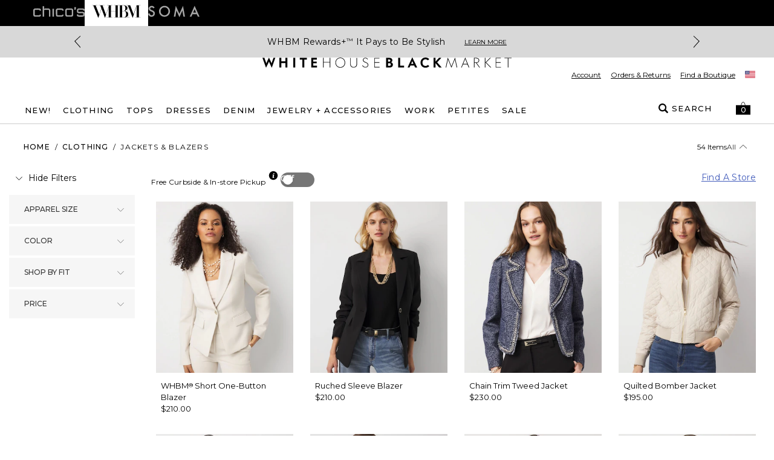

--- FILE ---
content_type: application/javascript; charset=utf-8
request_url: https://www.whitehouseblackmarket.com/_next/static/chunks/app/store/(default)/not-found-dcb5664a0cde1b0d.js
body_size: 7840
content:
(self.webpackChunk_N_E=self.webpackChunk_N_E||[]).push([[2010],{41475:function(e,n,i){Promise.resolve().then(i.bind(i,54945)),Promise.resolve().then(i.bind(i,17177))},54945:function(e,n,i){"use strict";i.d(n,{DefaultRecommendationCarousel:function(){return d}});var t=i(15773),a=i(16542),r=i(15905),l=i(33775);let d=e=>{let{title:n="Recommended for you"}=e,{indexName:i,recommendedProducts:d,fetchRecommendedProductsData:o}=(0,r.K)();return(0,l.useEffect)(()=>{o()},[]),(0,t.jsx)(a.G,{indexName:i,listId:"product_recommended_carousel",listName:"Product: Recommended Carousel",productCards:d,querySkus:[""],queryType:"Recommended",title:n})}},65768:function(e,n,i){"use strict";i.d(n,{k:function(){return r}});var t=i(15773),a=i(9404);let r=e=>{let n=(0,t.jsx)("svg",{xmlns:"http://www.w3.org/2000/svg",fill:"currentColor","aria-label":"Previous",viewBox:"0.7 0.7 16.8 33.6",...e,children:(0,t.jsx)("path",{d:"M17.5.7.7 15.915l16.8 18.423V31.85L3.137 15.975 17.5 2.725z"})});return(0,t.jsx)(a.K,{"data-icon":"arrowleftthin",...e,children:n})}},19167:function(e,n,i){"use strict";i.d(n,{H:function(){return r}});var t=i(15773),a=i(9404);let r=e=>{let n=(0,t.jsx)("svg",{xmlns:"http://www.w3.org/2000/svg",fill:"currentColor","aria-label":"Next",viewBox:"0.7 0.7 16.8 33.6",...e,children:(0,t.jsx)("path",{d:"m.7.7 16.8 15.215L.7 34.338V31.85l14.363-15.875L.7 2.725z"})});return(0,t.jsx)(a.K,{"data-icon":"arrowrightthin",...e,children:n})}},69878:function(e,n,i){"use strict";i.d(n,{p:function(){return r}});var t=i(15773),a=i(9404);let r=e=>{let n=(0,t.jsx)("svg",{xmlns:"http://www.w3.org/2000/svg",fill:"none",viewBox:"0 0 32 32",...e,children:(0,t.jsx)("path",{fill:"currentColor",d:"M15.5 7.6v-.5H15v.5zm0 16.8H15v.5h.5zm1-16.8h.5v-.5h-.5zm0 16.8v.5h.5v-.5zm7.9-8.9h.5V15h-.5zm-16.8 0V15h-.5v.5zm16.8 1v.5h.5v-.5zm-16.8 0h-.5v.5h.5zM15 7.6v16.8h1V7.6zm1.5-.5h-1v1h1zm.5 17.3V7.6h-1v16.8zm-1.5.5h1v-1h-1zm8.9-9.9H7.6v1h16.8zm.5 1.5v-1h-1v1zM7.6 17h16.8v-1H7.6zm-.5-1.5v1h1v-1z"})});return(0,t.jsx)(a.K,{"data-icon":"plus",...e,children:n})}},14971:function(e,n,i){"use strict";i.d(n,{b:function(){return r}});var t=i(15773),a=i(9404);let r=e=>{let n=(0,t.jsx)("svg",{xmlns:"http://www.w3.org/2000/svg",xmlSpace:"preserve",viewBox:"0 0 16 19",...e,children:(0,t.jsxs)("g",{fill:"none",stroke:"currentColor",children:[(0,t.jsx)("path",{d:"M15.178 18.5H.778V4.1h14.4z"}),(0,t.jsx)("path",{d:"M4.978 7.1V3.5c0-1.7 1.3-3 3-3s3 1.3 3 3v3.6"})]})});return(0,t.jsx)(a.K,{"data-icon":"shoppingbag",...e,children:n})}},21835:function(e,n,i){"use strict";i.d(n,{z:function(){return s}});var t=i(15773),a=i(33775),r=i(66176),l=i(56910),d=i(35833),o=i(99252);let s=(0,a.forwardRef)((e,n)=>{let{children:i,className:a,fullWidth:s=!1,icon:c,iconPlacement:u="left",inverted:m=!1,rounded:k=!0,size:v="md",variant:g="primary",...p}=e,h=null;c&&(h=(0,t.jsx)("span",{className:(0,r.A)("left"===u&&"-translate-x-1/4","center"===u&&"mx-12","right"===u&&"translate-x-1/4"),children:(0,t.jsx)(c,{size:o._E[v]})}));let f=(0,d.y)({className:a,fullWidth:s,inverted:m,rounded:k,size:v,variant:g});return(0,t.jsxs)(l.k,{...p,className:f,ref:n,children:[h&&"left"===u?h:null,h&&"center"===u?h:i,h&&"right"===u?h:null]})});s.displayName="Button"},56910:function(e,n,i){"use strict";i.d(n,{k:function(){return s}});var t=i(15773),a=i(33775),r=i(71797),l=i(30657),d=i(60281),o=i(30465);let s=(0,a.forwardRef)((e,n)=>{let{children:i,className:s,isDisabled:c=!1,onClick:u,onPress:m,onTouchEnd:k,style:v,...g}=e,p=(0,a.useRef)(null),h=null!=n?n:p;(0,o.u)(h.current);let{buttonProps:f}=(0,r.U)({isDisabled:c,onPress:m,...g},h);return(0,t.jsx)(d.t,{children:(0,t.jsx)("button",{...(0,l.zL)(g,{propNames:new Set(["onPointerEnter","onPointerLeave"])}),...f,className:s,onClick:null!=u?u:f.onClick,onTouchEnd:null!=k?k:f.onTouchEnd,ref:h,style:v,children:i})})});s.displayName="UnstyledButton"},35833:function(e,n,i){"use strict";i.d(n,{y:function(){return r}});var t=i(66176),a=i(99252);let r=e=>{let{className:n,fullWidth:i=!1,inverted:r=!1,rounded:l=!0,size:d="md",variant:o="primary"}=e,s=/link/.exec(o),c=s?a.Fv:a.bN;return(0,t.A)(a.RU,i&&["w-full justify-center"],l&&"rounded-full",s?a.UI[d]:a.ag[d],r?c[o]:a.AD[o],n)}},67378:function(e,n,i){"use strict";i.d(n,{kG:function(){return a.k},yP:function(){return r.y},zx:function(){return t.z}});var t=i(21835),a=i(56910),r=i(35833)},99252:function(e,n,i){"use strict";i.d(n,{AD:function(){return l},Fv:function(){return o},RU:function(){return t},UI:function(){return r},_E:function(){return s},ag:function(){return a},bN:function(){return d}});let t=["inline-flex items-center","uppercase","border border-transparent","tracking-widest font-medium","disabled:cursor-not-allowed"],a={xxxs:["px-[10px] py-[7px]","text-[8px] leading-[12px] tracking-[2px]"],xxs:["px-[12px] py-[7px]","text-[8px] leading-[15px] tracking-[2px]"],xs:["px-[15px] py-[7px]","text-[9px] leading-[15px] tracking-[2px]"],sm:["px-5 py-[7px]","text-[10px] leading-[19px] tracking-[1.8px]"],md:["px-[26px] py-[11px]","text-[11px] leading-[23px] tracking-[2.2px]"],lg:["px-9 py-3.5","text-xs leading-[26px] tracking-[2.4px]"]},r={xxxs:["link link-xxxsmall-alt"],xxs:["link link-xxsmall-alt"],xs:["link link-xsmall-alt"],sm:["link link-small-alt"],md:["link link-alt"],lg:["link link-large-alt"]},l={primary:["text-white bg-black border-black","hover:text-black hover:bg-gray-light-200 hover:border-black","disabled:text-gray-light-300 disabled:bg-gray-dark-200 disabled:border-gray-dark-200","active:text-black active:bg-gray-light-200 active:border-black"],secondary:["text-black bg-white border-black","hover:text-white hover:bg-gray-dark-300 hover:border-gray-dark-300","disabled:text-gray-dark-200 disabled:bg-gray-light-200 disabled:border-gray-dark-200","active:text-white active:bg-gray-dark-300 active:border-gray-dark-300"],tertiary:["text-white bg-gray-dark-100 border-gray-dark-100","hover:text-gray-dark-300 hover:bg-gray-light-300 hover:border-gray-dark-300","disabled:text-black disabled:bg-gray-medium-200 disabled:border-gray-medium-200","active:text-gray-dark-300 active:bg-gray-light-300 active:border-gray-dark-300"],"primary-alt":["text-white bg-teal border-teal","hover:text-white hover:bg-black hover:border-black","disabled:text-gray-light-300 disabled:bg-gray-dark-200 disabled:border-gray-dark-200","active:text-white active:bg-black active:border-black"],"secondary-alt":["text-teal border-teal bg-white","hover:text-black hover:bg-white hover:border-black","disabled:text-gray-dark-200 disabled:bg-gray-light-200 disabled:border-gray-dark-200","active:text-white active:bg-white active:border-black"],"secondary-pill":["rounded-[3px] bg-gray-light-200 border-solid border-[1px] border-gray-light-200 font-semibold text-gray-dark-300 text-center","hover:text-white hover:bg-gray-dark-300 hover:border-gray-dark-300","disabled:text-gray-dark-100 disabled:bg-white disabled:border-gray-dark-200"],link:[],"link-primary":["link-alt","link-primary"],"link-secondary":["link-alt","link-secondary"]},d={primary:["text-black bg-white border-white","hover:text-white hover:bg-gray-dark-300 hover:border-white","disabled:text-gray-dark-300 disabled:bg-gray-medium-100 disabled:border-gray-medium-100","active:text-white active:bg-gray-dark-300 active:border-white"],secondary:["text-white bg-black border-white","hover:text-black hover:bg-white hover:border-white","disabled:text-gray-medium-200 disabled:bg-black disabled:border-gray-medium-200","active:text-black active:bg-white active:border-white"]},o={primary:l["link-secondary"],secondary:l["link-primary"]},s={xxxs:"xs",xxs:"xs",xs:"xs",sm:"xs",md:"sm",lg:"md"}},86021:function(e,n,i){"use strict";i.d(n,{M:function(){return c},l:function(){return u}});var t=i(15773),a=i(73306),r=i(66176),l=i(63520),d=i(65768),o=i(19167),s=i(15953);i(55209),i(16844);let c=a.o5;c.displayName="SwiperSlide";let u=e=>{var n,i,c,u;let{className:m,children:k,themeStyle:v="light",themeType:g="default",autoArrowAlignment:p=!0,carouselButtonsOffsetTop:h,navigationSize:f="md",...x}=e,b=x.navigation&&Array.isArray(k)&&k.length>1?"swiper-navigation":"",N=x.navigation,y={...x,modules:[...null!==(n=x.modules)&&void 0!==n?n:[],l.pt,l.Rv,l.tl,l.W_,l.LW,l.xW],navigation:!0===N?{enabled:!0,nextEl:".swiper-button-next",prevEl:".swiper-button-prev"}:N,pagination:null!==(i=x.pagination)&&void 0!==i&&i,scrollbar:null!==(c=x.scrollbar)&&void 0!==c&&c,breakpoints:null!==(u=x.breakpoints)&&void 0!==u?u:{768:{spaceBetween:x.spaceBetween}}},S="object"==typeof y.scrollbar&&y.scrollbar.draggable||!0===y.scrollbar?"mobile-peekaboo-slider":null;return(0,t.jsxs)(a.tq,{onBreakpoint:e=>{"max"!==e.currentBreakpoint&&p&&(0,s.P)({swiper:e,carouselButtonsOffsetTop:h})},onInit:e=>{p&&(0,s.P)({swiper:e,carouselButtonsOffsetTop:h})},...y,className:(0,r.A)("theme-".concat(v),"theme-type-".concat(g),S,!1===x.allowTouchMove?"slider-touch-disabled":null,b,m),children:[k,!0===N?(0,t.jsxs)(t.Fragment,{children:[(0,t.jsx)("div",{className:"swiper-button-prev swiper-nav-button",children:(0,t.jsx)(d.k,{size:f})}),(0,t.jsx)("div",{className:"swiper-button-next swiper-nav-button",children:(0,t.jsx)(o.H,{size:f})})]}):null]})};u.displayName="Carousel"},16542:function(e,n,i){"use strict";i.d(n,{G:function(){return m}});var t=i(15773),a=i(66176),r=i(84839),l=i(3298),d=i(73306),o=i(86021),s=i(15953),c=i(20646);let u=e=>{var n,i,r,l;let{indexName:u="",productCards:m,data_track_prefix:k,listId:v,listName:g,querySkus:p,queryType:h,sliderDesktopConfig:f,sliderConfig:x,breakpoint:b,autoArrowAlignment:N,carouselButtonsOffsetTop:y,...S}=e,F=Number(null!==(r=null===(n=f.breakpoints)||void 0===n?void 0:n[768].slidesPerView)&&void 0!==r?r:4),w=Number(null!==(l=null===(i=f.breakpoints)||void 0===i?void 0:i[1200].slidesPerView)&&void 0!==l?l:6);return(0,t.jsx)(o.l,{autoArrowAlignment:!1,onInit:e=>{N&&(0,s.P)({swiper:e,carouselButtonsOffsetTop:y})},...S,...x,className:(0,a.A)("flex items-center","sm"===b?"":"!static"),loop:!1,themeStyle:"light",children:m.map((e,n)=>e?(0,t.jsx)(d.o5,{className:(0,a.A)("m-0 !h-auto py-3"),children:(0,t.jsx)(c.U,{data_track_prefix:k,indexName:u,listId:v,listIndex:n,listName:g,product:e,querySkus:p,queryType:h,sizes:"(max-width:480px) 100vw, (max-width:768px) 50vw, (max-width:1200px) ".concat(100/F,"vw, ").concat(100/w,"vw"),totalCount:m.length},e.id)},String("innerItem-".concat(e.id))):null)})},m=e=>{let{indexName:n,productCards:i,title:d,view:o,sliderProps:s={},data_track_prefix:c,queryType:m,querySkus:k,products_per_view:v,listName:g,listId:p,...h}=e,f=(0,l.G)(),{autoArrowAlignment:x,carouselButtonsOffsetTop:b=0,desktopProps:N={},mobileProps:y={},globalProps:S={}}=s,F={breakpoints:{768:{slidesPerGroup:"QuickShop"===o?3:4,slidesPerView:"QuickShop"===o?3:null!=v?v:4},1200:{slidesPerGroup:"QuickShop"===o?4:6,slidesPerView:"QuickShop"===o?4:null!=v?v:6}},navigation:void 0===s.navigation||s.navigation,...N,...S},w={scrollbar:{enabled:!0,draggable:!0,hide:"QuickShop"===o},breakpoints:{375:{slidesPerGroup:2,slidesPerView:2.2}},spaceBetween:15,slidesPerGroup:1,slidesPerView:1.3,lazyPreloadPrevNext:2,...y,...S},P="sm"===f?w:F;return f?(0,t.jsxs)(t.Fragment,{children:[d&&i.length?(0,t.jsx)(r.ZT,{"aria-live":"off",as:"h3",className:"text-center font-semibold",variant:"headline3",children:d}):null,(0,t.jsx)("div",{className:(0,a.A)("product-carousel-container mb:px-8 relative z-0 mb-5 block","QuickShop"===o&&"px-0 lg:px-12",3===v&&"md:mx-auto md:max-w-[800px]"),children:(0,t.jsx)(u,{autoArrowAlignment:x,breakpoint:f,carouselButtonsOffsetTop:b,data_track_prefix:c,indexName:n,listId:p,listName:g,productCards:i,...h,querySkus:k,queryType:m,sliderConfig:P,sliderDesktopConfig:F})},"sm"===f?"mobileSlider":"desktopSlider")]}):null};m.displayName="ProductCarousel"},20646:function(e,n,i){"use strict";i.d(n,{U:function(){return y}});var t=i(15773),a=i(66176),r=i(69878),l=i(14971),d=i(51168),o=i(33775),s=i(19565),c=i(84839),u=i(93783),m=i(72450),k=i(53639),v=i(48017),g=i(67378),p=i(9937),h=i(86349),f=i(95975),x=i(9074);let b=["md:px-3 md:pt-2 md:pb-3 h-full","transition-all duration-300 ease-in-out","md:hover:shadow-[0_5px_14px_0_rgba(35,35,35,0.14)]"],N=e=>{var n,i;let t={selectedColorCode:"",inseam:"",sizeType:""};return null!==(i=null===(n=e.optionDefs)||void 0===n?void 0:n.reduce((e,n)=>{var i,t,a;return(null==n?void 0:n.type)===x.Sv.COLOR?e.selectedColorCode=null!==(i=n.value)&&void 0!==i?i:"":(null==n?void 0:n.type)===x.Sv.INSEAM?e.inseam=null!==(t=n.value)&&void 0!==t?t:"":(null==n?void 0:n.type)===x.Sv.SIZE_TYPE&&(e.sizeType=null!==(a=n.value)&&void 0!==a?a:""),e},t))&&void 0!==i?i:t},y=e=>{var n,i,y,S,F,w,P,C,j;let{indexName:R="",product:I,className:z,data_track_prefix:A="",queryType:T,querySkus:_,listName:D,listId:E,listIndex:q,sizes:L,productInfoClasses:U,productPriceClasses:V,productImageClasses:G,promotionsQueryId:M="",totalCount:B}=e,O=(0,o.useRef)(null),H=(0,p.R)(O),[K,Q]=(0,o.useState)(!1),{currencyCode:W}=(0,h.MV)(),{setProductPrice:Z}=(0,f.wC)(I),J=I.queryId,Y="&queryId=".concat(J,"&indexName=").concat(R);(0,o.useEffect)(()=>{H&&!K&&(Q(!0),(0,s.JT)({items:[I],itemListName:D,itemListId:E,indexOffset:q,carouselType:T,sentSkus:_,indexName:R,queryId:null!=J?J:M,totalCount:B}))},[H]);let $=Z("USD"!==W,null===(i=I.skus)||void 0===i?void 0:null===(n=i.at(0))||void 0===n?void 0:n.price),{inseam:X,selectedColorCode:ee,sizeType:en}=N(I),ei=ee&&"&color=".concat(ee);return(0,t.jsxs)("div",{className:(0,a.A)("group",b,z),ref:O,children:[(0,t.jsxs)("div",{className:"relative flex w-full justify-center",children:[(0,t.jsx)(m.N,{className:"w-full","data-track":"".concat(A).concat(I.title.replace(/\s/g,"_")),href:"/store/product/".concat((0,d.l)(I.title),"/").concat(null!==(j=null===(S=I.skus)||void 0===S?void 0:null===(y=S.at(0))||void 0===y?void 0:y.style)&&void 0!==j?j:"","?pageType=").concat("carouselPage").concat(Y).concat(ei),onClick:()=>{var e;let n=null===(e=I.skus)||void 0===e?void 0:e.find(e=>(null==e?void 0:e.id)===(null==_?void 0:_.at(0)));T&&u.Z.set("recommendationClickRef","true"),(0,s.T5)({item:I,itemListName:D,itemListId:E,indexOffset:q,selectedSku:n,queryId:null!=J?J:M,indexName:R}),window.localStorage.setItem("gtmcatDetails","".concat(D,",,:").concat(E)),u.Z.set("aaCatDetails","".concat(D,",,:").concat(E))},target:"_parent",children:(0,t.jsx)(k.ImageComponent,{alt:String(null===(w=I.images)||void 0===w?void 0:null===(F=w[0])||void 0===F?void 0:F.alt),className:"w-full",height:178,imageClassName:(0,a.A)("w-full",G),sizes:L,src:String(null===(C=I.images)||void 0===C?void 0:null===(P=C[0])||void 0===P?void 0:P.url),width:207})}),(0,t.jsxs)(g.kG,{className:(0,a.A)("border-gray-dark-400 text-[10px]","absolute bottom-2 right-2 z-10 w-xl p-0","mx-auto lg:inset-x-0 lg:bottom-7 lg:-mt-1 lg:hidden lg:w-[120px] lg:rounded-full lg:bg-white lg:p-[10px] lg:group-hover:inline"),onPress:()=>{var e,n,i,t,a;null===(i=(t=window).openQuickShop)||void 0===i||i.call(t,String(null===(n=I.skus)||void 0===n?void 0:null===(e=n[0])||void 0===e?void 0:e.style),x.GV.CAROUSEL,E,D,q,ee,null!=J?J:M,R,{inseam:X,sizeType:en,color:ee},I.id,null!==(a=I.parentId)&&void 0!==a?a:"")},children:[(0,t.jsxs)("div",{className:"hidden items-end justify-center lg:flex",children:[(0,t.jsx)(l.b,{"aria-label":"quick shop",className:"pr-2",size:"xs"}),(0,t.jsx)("span",{className:"font-semibold text-gray-dark-400 ",children:"QUICK SHOP"})]}),(0,t.jsx)(r.p,{className:(0,a.A)("lg:hidden","col-span-12 place-self-end border border-[#ddd] bg-[#ffffffd9] text-[#595959]","lg:col-span-2 lg:border-2 lg:border-[#595959] lg:bg-white"),role:"presentation",size:"md"})]})]}),(0,t.jsxs)("div",{className:(0,a.A)("details pb-3 pt-5 text-center text-gray-dark-300",U),children:[(0,t.jsx)(c.ZT,{"aria-live":"off",as:"h4",className:"text-sm",variant:"none",children:I.title}),(0,t.jsx)("div",{className:(0,a.A)("pt-2 text-base font-medium",V),children:(0,t.jsx)("h4",{children:(0,t.jsx)(v.t,{className:"esw-general-price",price:$})})})]})]})}},15953:function(e,n,i){"use strict";i.d(n,{P:function(){return t}});let t=e=>{let{swiper:n,carouselButtonsOffsetTop:i=0}=e;if(n.slides.length>1){let e=n.slides[0].querySelectorAll(".img-component-wrapper img");if(e.length)for(let t of Array.from(e))0!==t.clientHeight&&0!==t.clientWidth&&(t.onload=e=>{a(n,e.target,i)})}},a=(e,n,i)=>{var t,a;let l=null!==(a=null===(t=e.el.querySelector(".swiper-wrapper"))||void 0===t?void 0:t.clientHeight)&&void 0!==a?a:0,d=n.getBoundingClientRect().height,o=l-d;o&&r(e,d,l,o,i),n.onload=()=>!1},r=(e,n,i,t,a)=>{e.el.querySelectorAll(".swiper-button-next, .swiper-button-prev").forEach(e=>{e.style.top="".concat(Math.floor(n/(i+t)*100/2)+a,"%")})}},60281:function(e,n,i){"use strict";i.d(n,{t:function(){return d}});var t=i(15773),a=i(64219),r=i(66176);let l=["focus:outline-none","ring-2 ring-offset-2 ring-tab-active","ring-offset-white","dark:ring-offset-black"],d=e=>{let{children:n,...i}=e;return(0,t.jsx)(a.tE,{...i,focusClass:(0,r.A)("focus:outline-none",i.focusClass),focusRingClass:(0,r.A)(l,i.focusRingClass),within:!0,children:n})}},37236:function(e,n,i){"use strict";i.d(n,{c:function(){return k}});var t=i(15773),a=i(33775),r=i(43969),l=i(66176),d=i(89915),o=i(60281),s=i(966),c=i(44326),u=i(17668);let m=e=>{try{if(e.includes("/_assets/products/")){let n=new URL(e);return(0,u.R)(n).toString()}return e}catch(n){return c.kg.error("Failed to convert image to Widen: ",n),e}},k=e=>{let{className:n,fill:i,isMobilePDPGallery:c,src:u,bkgImageFitClassName:k,width:v,height:g,maintainAspectRatio:p=!(v&&g),imageClassName:h,minimumHeight:f=350,priority:x=!!c,quality:b=d.mr,unoptimized:N=!1,loading:y,loader:S,...F}=e,w=(0,a.useRef)(null),[P,C]=(0,a.useState)(x);(0,a.useEffect)(()=>{var e,n;let i=null===(e=w.current)||void 0===e?void 0:e.getBoundingClientRect(),t=null!==(n=null==i?void 0:i.top)&&void 0!==n?n:0;!P&&t>0&&t<=window.innerHeight&&C(!0)},[P]);let[j,R]=(0,a.useState)(!1),[I,z]=(0,a.useState)("0"),[A,T]=(0,a.useState)(g?"0":()=>c?"0":f),_={};!p&&v&&g&&(_.width=v,_.height=g);let D=d.f$&&"string"==typeof u?m(u):u;return(0,t.jsx)(o.t,{children:(0,t.jsx)("span",{className:(0,l.A)("img-component-wrapper inline-block align-top",(p||c)&&"relative",n),ref:w,style:{paddingTop:I,minHeight:A},children:(0,t.jsx)(r.default,{className:(0,l.A)(null!=k?k:"",h,j&&"next_image_error"),fill:p||i,loader:null!=S?S:(0,s.X)(D),loading:y,onError:()=>{R(!0)},onLoad:e=>{let{naturalWidth:n,naturalHeight:i}=e.target;p&&!c&&z("calc(100% / (".concat(n," / ").concat(i,")")),T("0")},priority:"lazy"!==y&&P,quality:b,src:j?"/images/no-preview.png":D,..._,...F,unoptimized:!!j||N})})})};k.displayName="ImageComponent"},966:function(e,n,i){"use strict";i.d(n,{X:function(){return s}});var t=i(89915),a=i(98529),r=i(44326),l=i(17668);let d=e=>{let{src:n,width:i,quality:a}=e;try{let e=(t.f$?(0,l.R)(new URL(n)):n).toString().replace(/quality=[^&]*/,"");return"/_next/image?url=".concat(encodeURI(e),"&w=").concat(i,"&q=").concat(a)}catch(e){return r.kg.error("Failed to load optimized image from NextJs: ",e),n}},o=e=>{let{src:n,width:i,quality:t}=e;try{let e=new URL(n);return e.searchParams.set("width",String(i)),t&&e.searchParams.set("quality",String(t)),e.toString()}catch(e){return r.kg.error("Failed to load optimized image from ContentStack: ",e),n}};function s(e){let n=arguments.length>1&&void 0!==arguments[1]&&arguments[1];if("string"==typeof e){if(!t.l9&&(e.includes("/_assets/products/")||e.includes("chicosfas.widen.net")||e.includes("images.contentstack.io"))){if(!t.f$)return a.s;if(e.includes("/_assets/products/")||e.includes("chicosfas.widen.net"))return l.q;if(e.includes("images.contentstack.io"))return o}if(n)return d}}},53639:function(e,n,i){"use strict";i.r(n),i.d(n,{ImageComponent:function(){return t.c}});var t=i(37236)},98529:function(e,n,i){"use strict";i.d(n,{n:function(){return r},s:function(){return l}});var t=i(89915),a=i(44326);function r(e){let n=new URL(e.split("?")[0]);if(e.includes("images.contentstack.io")||e.includes("assets.contentstack.io")?n.pathname="/_assets/cms".concat(n.pathname):e.includes("chicosfas.widen.net")&&(n.pathname="/_assets/products".concat(n.pathname)),n.pathname.includes("/_assets/products")){let i=new URL(e),t="versionId",a=i.searchParams.get(t);a&&n.searchParams.set(t,a)}return t.YF&&(n.hostname=t.YF),n}let l=e=>{let{src:n,width:i,quality:t}=e;try{let e=r(n);return e.searchParams.set("imwidth",String(i)),t&&e.searchParams.set("quality",String(t)),e.toString()}catch(e){return a.kg.error("Failed to build URL for Akamai Image Manager: ",e),n}}},17668:function(e,n,i){"use strict";i.d(n,{R:function(){return a},q:function(){return r}});var t=i(44326);let a=e=>(e.pathname.includes("/_assets/products/")&&(e.pathname=e.pathname.replace("/_assets/products/",""),e.hostname="chicosfas.widen.net"),e),r=e=>{let{src:n,width:i,quality:r}=e;try{let e=decodeURIComponent(String(JSON.parse('"'.concat(n,'"')))),t=new URL(e),l=a(t);return l.searchParams.set("w",String(i>2048?2048:i)),r&&l.searchParams.set("quality",String(r)),l.toString()}catch(e){return t.kg.error("Failed to load optimized image from Widen: ",e),n}}},40860:function(e,n,i){"use strict";i.d(n,{N:function(){return r}});var t=i(15773),a=i(598);let r=(0,i(33775).forwardRef)((e,n)=>{let{children:i,prefetch:r=!1,...l}=e;return(0,t.jsx)(a.default,{...l,prefetch:r,ref:n,children:i})});r.displayName="LinkComponent"},72450:function(e,n,i){"use strict";i.d(n,{N:function(){return t.N}});var t=i(40860)},17177:function(e,n,i){"use strict";i.d(n,{PageViewErrorAnalyticsEventTrigger:function(){return o}});var t=i(33775),a=i(17460),r=i(19565),l=i(61672),d=i(23856);function o(e){let{error_message:n="",error_code:i=""}=e,o=(0,l.usePathname)(),s=(0,d.le)(o);(0,t.useEffect)(()=>{let e="errorPage";(0,a.VK)({event:"error",error_type:s,error_message:n,error_code:i}),(0,a.ul)({event:"Page Load Categories",pageDetails:{breadcrumbs:e,pageCategory:e,pageName:e,subCategory:"",subCategory2:""}}),(0,r.kF)(),(0,a.ul)({event:"Error Message Presented",error:{errorCode:n,errorType:i}})})}},48017:function(e,n,i){"use strict";i.d(n,{t:function(){return l}});var t=i(15773),a=i(14080),r=i(86349);let l=e=>{let{price:n,field:i,className:l}=e,{isInternational:d}=(0,r.MV)();(null===n||"object"!=typeof n)&&(n={amount:0,currency:"USD",strikethrough:null});let o="number"==typeof n.strikethrough?n.strikethrough:0,s="strikethrough"===i?o:n.amount,c="string"==typeof n.currency?n.currency:"USD",u=(0,a.Ux)({style:"currency",currency:c,minimumFractionDigits:2,maximumFractionDigits:2,currencyDisplay:d?"code":"symbol"});return(0,t.jsx)("span",{className:l,children:u.format(null!=s?s:0)})}},9937:function(e,n,i){"use strict";i.d(n,{R:function(){return a}});var t=i(33775);let a=(e,n)=>{let[i,a]=(0,t.useState)(!1);return(0,t.useEffect)(()=>{let i=new IntersectionObserver(e=>{let[n]=e;a(n.isIntersecting)},n);if(e.current)return i.observe(e.current),()=>{i.disconnect()}},[e,n]),i}},15905:function(e,n,i){"use strict";i.d(n,{K:function(){return o}});var t=i(33775),a=i(24161);let r={kind:"Document",definitions:[{kind:"OperationDefinition",operation:"query",name:{kind:"Name",value:"RecommendedProductsV2"},variableDefinitions:[{kind:"VariableDefinition",variable:{kind:"Variable",name:{kind:"Name",value:"maxRecommendations"}},type:{kind:"NamedType",name:{kind:"Name",value:"NonNegativeInt"}}}],selectionSet:{kind:"SelectionSet",selections:[{kind:"Field",name:{kind:"Name",value:"recommendedProductsV2"},arguments:[{kind:"Argument",name:{kind:"Name",value:"maxRecommendations"},value:{kind:"Variable",name:{kind:"Name",value:"maxRecommendations"}}}],selectionSet:{kind:"SelectionSet",selections:[{kind:"FragmentSpread",name:{kind:"Name",value:"CarouselProductsFragment"}}]}}]}},{kind:"FragmentDefinition",name:{kind:"Name",value:"ImageFragment"},typeCondition:{kind:"NamedType",name:{kind:"Name",value:"Image"}},selectionSet:{kind:"SelectionSet",selections:[{kind:"Field",name:{kind:"Name",value:"url"}},{kind:"Field",name:{kind:"Name",value:"thumbnail"}},{kind:"Field",name:{kind:"Name",value:"alt"}},{kind:"Field",name:{kind:"Name",value:"media"},selectionSet:{kind:"SelectionSet",selections:[{kind:"Field",name:{kind:"Name",value:"dimensions"},selectionSet:{kind:"SelectionSet",selections:[{kind:"Field",name:{kind:"Name",value:"width"}},{kind:"Field",name:{kind:"Name",value:"height"}}]}},{kind:"Field",name:{kind:"Name",value:"video"},selectionSet:{kind:"SelectionSet",selections:[{kind:"Field",name:{kind:"Name",value:"thumbnail"}},{kind:"Field",name:{kind:"Name",value:"embedURL"}}]}}]}},{kind:"Field",name:{kind:"Name",value:"meta"},selectionSet:{kind:"SelectionSet",selections:[{kind:"Field",name:{kind:"Name",value:"colourFamily"}},{kind:"Field",name:{kind:"Name",value:"angle"}}]}}]}},{kind:"FragmentDefinition",name:{kind:"Name",value:"InventoryFragment"},typeCondition:{kind:"NamedType",name:{kind:"Name",value:"Inventory"}},selectionSet:{kind:"SelectionSet",selections:[{kind:"Field",name:{kind:"Name",value:"inStock"}},{kind:"Field",name:{kind:"Name",value:"isBackorder"}},{kind:"Field",name:{kind:"Name",value:"stock"},selectionSet:{kind:"SelectionSet",selections:[{kind:"Field",name:{kind:"Name",value:"stockType"}},{kind:"Field",name:{kind:"Name",value:"count"}},{kind:"Field",name:{kind:"Name",value:"backorderCount"}},{kind:"Field",name:{kind:"Name",value:"backorderShipDate"}},{kind:"Field",name:{kind:"Name",value:"lowStock"}}]}},{kind:"Field",name:{kind:"Name",value:"inventoryType"}}]}},{kind:"FragmentDefinition",name:{kind:"Name",value:"PriceFragment"},typeCondition:{kind:"NamedType",name:{kind:"Name",value:"Price"}},selectionSet:{kind:"SelectionSet",selections:[{kind:"Field",name:{kind:"Name",value:"amount"}},{kind:"Field",name:{kind:"Name",value:"currency"}},{kind:"Field",name:{kind:"Name",value:"strikethrough"}},{kind:"Field",name:{kind:"Name",value:"type"}},{kind:"Field",name:{kind:"Name",value:"currentAmount"}}]}},{kind:"FragmentDefinition",name:{kind:"Name",value:"SkuFragment"},typeCondition:{kind:"NamedType",name:{kind:"Name",value:"Sku"}},selectionSet:{kind:"SelectionSet",selections:[{kind:"Field",name:{kind:"Name",value:"addonAttributes"}},{kind:"Field",name:{kind:"Name",value:"available"}},{kind:"Field",name:{kind:"Name",value:"id"}},{kind:"Field",name:{kind:"Name",value:"imageIds"}},{kind:"Field",name:{kind:"Name",value:"inventory"},selectionSet:{kind:"SelectionSet",selections:[{kind:"FragmentSpread",name:{kind:"Name",value:"InventoryFragment"}}]}},{kind:"Field",name:{kind:"Name",value:"optionGroups"},selectionSet:{kind:"SelectionSet",selections:[{kind:"Field",name:{kind:"Name",value:"optionId"}},{kind:"Field",name:{kind:"Name",value:"value"}}]}},{kind:"Field",name:{kind:"Name",value:"options"}},{kind:"Field",name:{kind:"Name",value:"price"},selectionSet:{kind:"SelectionSet",selections:[{kind:"FragmentSpread",name:{kind:"Name",value:"PriceFragment"}}]}},{kind:"Field",name:{kind:"Name",value:"priceStatus"}},{kind:"Field",name:{kind:"Name",value:"relativeUrl"}},{kind:"Field",name:{kind:"Name",value:"style"}},{kind:"Field",name:{kind:"Name",value:"title"}},{kind:"Field",name:{kind:"Name",value:"itemId"}},{kind:"Field",name:{kind:"Name",value:"isFreeReturnEligible"}},{kind:"Field",name:{kind:"Name",value:"socialProofingAttributes"}},{kind:"Field",name:{kind:"Name",value:"sapMerchantId"}},{kind:"Field",name:{kind:"Name",value:"assetColorCode"}},{kind:"Field",name:{kind:"Name",value:"promoMessageSale"}},{kind:"Field",name:{kind:"Name",value:"pairedProductIdentifiers"}},{kind:"Field",name:{kind:"Name",value:"freeReturnsMessage"}}]}},{kind:"FragmentDefinition",name:{kind:"Name",value:"PriceRangeFragment"},typeCondition:{kind:"NamedType",name:{kind:"Name",value:"PriceRange"}},selectionSet:{kind:"SelectionSet",selections:[{kind:"Field",name:{kind:"Name",value:"currency"}},{kind:"Field",name:{kind:"Name",value:"minPrice"}},{kind:"Field",name:{kind:"Name",value:"maxPrice"}},{kind:"Field",name:{kind:"Name",value:"minStrikePrice"}},{kind:"Field",name:{kind:"Name",value:"maxStrikePrice"}},{kind:"Field",name:{kind:"Name",value:"sellingPrice"}},{kind:"Field",name:{kind:"Name",value:"currentPrice"}},{kind:"Field",name:{kind:"Name",value:"priceStatusList"}}]}},{kind:"FragmentDefinition",name:{kind:"Name",value:"PriceGroupsFragment"},typeCondition:{kind:"NamedType",name:{kind:"Name",value:"PriceGroup"}},selectionSet:{kind:"SelectionSet",selections:[{kind:"Field",name:{kind:"Name",value:"groupName"}},{kind:"Field",name:{kind:"Name",value:"priceRange"},selectionSet:{kind:"SelectionSet",selections:[{kind:"FragmentSpread",name:{kind:"Name",value:"PriceRangeFragment"}}]}},{kind:"Field",name:{kind:"Name",value:"optionDefs"}}]}},{kind:"FragmentDefinition",name:{kind:"Name",value:"statusPriceGroupsFragment"},typeCondition:{kind:"NamedType",name:{kind:"Name",value:"StatusPriceGroup"}},selectionSet:{kind:"SelectionSet",selections:[{kind:"Field",name:{kind:"Name",value:"status"}},{kind:"Field",name:{kind:"Name",value:"skuPrices"},selectionSet:{kind:"SelectionSet",selections:[{kind:"Field",name:{kind:"Name",value:"price"}},{kind:"Field",name:{kind:"Name",value:"optionDefs"}}]}}]}},{kind:"FragmentDefinition",name:{kind:"Name",value:"FullProductFragment"},typeCondition:{kind:"NamedType",name:{kind:"Name",value:"Product"}},selectionSet:{kind:"SelectionSet",selections:[{kind:"Field",name:{kind:"Name",value:"id"}},{kind:"Field",name:{kind:"Name",value:"title"}},{kind:"Field",name:{kind:"Name",value:"parentId"}},{kind:"Field",name:{kind:"Name",value:"available"}},{kind:"Field",name:{kind:"Name",value:"defaultColour"}},{kind:"Field",name:{kind:"Name",value:"productType"}},{kind:"Field",name:{kind:"Name",value:"optionDefs"},selectionSet:{kind:"SelectionSet",selections:[{kind:"Field",name:{kind:"Name",value:"id"}},{kind:"Field",name:{kind:"Name",value:"image"},selectionSet:{kind:"SelectionSet",selections:[{kind:"FragmentSpread",name:{kind:"Name",value:"ImageFragment"}}]}},{kind:"Field",name:{kind:"Name",value:"label"}},{kind:"Field",name:{kind:"Name",value:"optionId"}},{kind:"Field",name:{kind:"Name",value:"type"}},{kind:"Field",name:{kind:"Name",value:"value"}}]}},{kind:"Field",name:{kind:"Name",value:"imageMap"},selectionSet:{kind:"SelectionSet",selections:[{kind:"Field",name:{kind:"Name",value:"id"}},{kind:"Field",name:{kind:"Name",value:"image"},selectionSet:{kind:"SelectionSet",selections:[{kind:"FragmentSpread",name:{kind:"Name",value:"ImageFragment"}}]}}]}},{kind:"Field",name:{kind:"Name",value:"images"},selectionSet:{kind:"SelectionSet",selections:[{kind:"FragmentSpread",name:{kind:"Name",value:"ImageFragment"}}]}},{kind:"Field",name:{kind:"Name",value:"skus"},selectionSet:{kind:"SelectionSet",selections:[{kind:"FragmentSpread",name:{kind:"Name",value:"SkuFragment"}}]}},{kind:"Field",name:{kind:"Name",value:"details"}},{kind:"Field",name:{kind:"Name",value:"rating"}},{kind:"Field",name:{kind:"Name",value:"reviewsCount"}},{kind:"Field",name:{kind:"Name",value:"availableStyles"}},{kind:"Field",name:{kind:"Name",value:"collection"}},{kind:"Field",name:{kind:"Name",value:"fitSizing"}},{kind:"Field",name:{kind:"Name",value:"fabricCare"}},{kind:"Field",name:{kind:"Name",value:"isGiftCard"}},{kind:"Field",name:{kind:"Name",value:"priceGroups"},selectionSet:{kind:"SelectionSet",selections:[{kind:"FragmentSpread",name:{kind:"Name",value:"PriceGroupsFragment"}}]}},{kind:"Field",name:{kind:"Name",value:"priceRange"},selectionSet:{kind:"SelectionSet",selections:[{kind:"FragmentSpread",name:{kind:"Name",value:"PriceRangeFragment"}}]}},{kind:"Field",name:{kind:"Name",value:"statusPriceGroups"},selectionSet:{kind:"SelectionSet",selections:[{kind:"FragmentSpread",name:{kind:"Name",value:"statusPriceGroupsFragment"}}]}},{kind:"Field",name:{kind:"Name",value:"posPromoMessage"}},{kind:"Field",name:{kind:"Name",value:"markdownPromoMessage"}},{kind:"Field",name:{kind:"Name",value:"queryId"}}]}},{kind:"FragmentDefinition",name:{kind:"Name",value:"CarouselProductsFragment"},typeCondition:{kind:"NamedType",name:{kind:"Name",value:"Carousel"}},selectionSet:{kind:"SelectionSet",selections:[{kind:"Field",name:{kind:"Name",value:"indexName"}},{kind:"Field",name:{kind:"Name",value:"products"},selectionSet:{kind:"SelectionSet",selections:[{kind:"FragmentSpread",name:{kind:"Name",value:"FullProductFragment"}}]}}]}}]};var l=i(89915),d=i(44326);function o(){let[e,n]=(0,t.useState)(""),[i,o]=(0,t.useState)([]),[s]=(0,a.td)(r,{fetchPolicy:"no-cache"});return{indexName:e,recommendedProducts:i,fetchRecommendedProductsData:async()=>{try{await s({variables:{maxRecommendations:l.rF}}).then(e=>{var i,t,a;let{data:r}=e,l=null!==(i=null==r?void 0:r.recommendedProductsV2)&&void 0!==i?i:{};o(null!==(t=l.products)&&void 0!==t?t:[]),n(null!==(a=l.indexName)&&void 0!==a?a:"")})}catch(e){d.kg.error("Error in fetching recommended products carousel data",e)}}}}},30465:function(e,n,i){"use strict";i.d(n,{u:function(){return a}});var t=i(33775);function a(e){(0,t.useEffect)(()=>{null==e||e.addEventListener("touchend",e=>{"submit"===e.currentTarget.getAttribute("type")||"string"==typeof e.currentTarget.getAttribute("href")||e.currentTarget.getAttribute("data-modal")||e.preventDefault()},{passive:!1})},[e])}}},function(e){e.O(0,[8463,5491,9148,7319,1797,2108,3969,598,4139,9915,9017,9565,1992,110,7549,8200,1744],function(){return e(e.s=41475)}),_N_E=e.O()}]);

--- FILE ---
content_type: application/javascript; charset=utf-8
request_url: https://www.whitehouseblackmarket.com/_next/static/chunks/9017-5caa58765c95c656.js
body_size: 11118
content:
(self.webpackChunk_N_E=self.webpackChunk_N_E||[]).push([[9017],{56523:function(){},29849:function(){},66176:function(e,n,i){"use strict";i.d(n,{A:function(){return t}});var a=i(77931),d=i(99376);let t=function(){for(var e=arguments.length,n=Array(e),i=0;i<e;i++)n[i]=arguments[i];return(0,a.m6)((0,d.W)(n))}},85086:function(e,n,i){"use strict";var a,d;i.d(n,{N:function(){return a},V:function(){return t}});let t={unauthorized:"Access token is expired/invalid. Please refresh the token"};(d=a||(a={})).BadRequest="BAD_REQUEST",d.BadUserInput="BAD_USER_INPUT",d.GraphqlParseFailed="GRAPHQL_PARSE_FAILED",d.InternalServerError="INTERNAL_SERVER_ERROR",d.NotFound="NOT_FOUND",d.Unauthorized="UNAUTHORIZED",d.OutOfStock="OUT_OF_STOCK",d.PaymentServiceDown="PAYMENT_SERVICE_DOWN"},92014:function(e,n,i){"use strict";i.d(n,{B1:function(){return d},Fl:function(){return s},Ot:function(){return m},Xi:function(){return o},YX:function(){return u},Zw:function(){return k},c9:function(){return r},oj:function(){return t},x1:function(){return l},y2:function(){return a}});let a={kind:"Document",definitions:[{kind:"OperationDefinition",operation:"mutation",name:{kind:"Name",value:"SaveProfile"},variableDefinitions:[{kind:"VariableDefinition",variable:{kind:"Variable",name:{kind:"Name",value:"profileInput"}},type:{kind:"NonNullType",type:{kind:"NamedType",name:{kind:"Name",value:"ProfileInput"}}}}],selectionSet:{kind:"SelectionSet",selections:[{kind:"Field",name:{kind:"Name",value:"saveProfile"},arguments:[{kind:"Argument",name:{kind:"Name",value:"profileInput"},value:{kind:"Variable",name:{kind:"Name",value:"profileInput"}}}],selectionSet:{kind:"SelectionSet",selections:[{kind:"FragmentSpread",name:{kind:"Name",value:"ProfileFragment"}}]}}]}},{kind:"FragmentDefinition",name:{kind:"Name",value:"ProfileFragment"},typeCondition:{kind:"NamedType",name:{kind:"Name",value:"Profile"}},selectionSet:{kind:"SelectionSet",selections:[{kind:"Field",name:{kind:"Name",value:"accountCreatedAt"}},{kind:"Field",name:{kind:"Name",value:"associateId"}},{kind:"Field",name:{kind:"Name",value:"birthMonth"}},{kind:"Field",name:{kind:"Name",value:"firstName"}},{kind:"Field",name:{kind:"Name",value:"lastName"}},{kind:"Field",name:{kind:"Name",value:"loyaltyOptIn"}},{kind:"Field",name:{kind:"Name",value:"founderFiveOptIn"}},{kind:"Field",name:{kind:"Name",value:"preferredStoreNumber"}},{kind:"Field",name:{kind:"Name",value:"offers"},selectionSet:{kind:"SelectionSet",selections:[{kind:"Field",name:{kind:"Name",value:"promoId"}},{kind:"Field",name:{kind:"Name",value:"title"}},{kind:"Field",name:{kind:"Name",value:"expireDate"}},{kind:"Field",name:{kind:"Name",value:"promoCode"}},{kind:"Field",name:{kind:"Name",value:"couponType"}},{kind:"Field",name:{kind:"Name",value:"details"}}]}},{kind:"Field",name:{kind:"Name",value:"optIns"},selectionSet:{kind:"SelectionSet",selections:[{kind:"Field",name:{kind:"Name",value:"optInEmailDate"}},{kind:"Field",name:{kind:"Name",value:"optInEmailStatus"}},{kind:"Field",name:{kind:"Name",value:"optInMailDate"}},{kind:"Field",name:{kind:"Name",value:"optInMailStatus"}},{kind:"Field",name:{kind:"Name",value:"optInMobileTextDate"}},{kind:"Field",name:{kind:"Name",value:"optInMobileTextStatus"}},{kind:"Field",name:{kind:"Name",value:"optInPhoneDate"}},{kind:"Field",name:{kind:"Name",value:"optInPhoneStatus"}},{kind:"Field",name:{kind:"Name",value:"optInOutletEmailStatus"}},{kind:"Field",name:{kind:"Name",value:"optInOutletEmailDate"}},{kind:"Field",name:{kind:"Name",value:"optInRecordedMessageStatus"}}]}},{kind:"Field",name:{kind:"Name",value:"phoneNumber"}},{kind:"Field",name:{kind:"Name",value:"preferences"}},{kind:"Field",name:{kind:"Name",value:"preferredStoreNumber"}},{kind:"Field",name:{kind:"Name",value:"applicationEnrollmentDate"}},{kind:"Field",name:{kind:"Name",value:"brandCardholder"}},{kind:"Field",name:{kind:"Name",value:"cardStatus"}},{kind:"Field",name:{kind:"Name",value:"attentiveMobile"}}]}}]},d={kind:"Document",definitions:[{kind:"OperationDefinition",operation:"mutation",name:{kind:"Name",value:"CreateProfile"},variableDefinitions:[{kind:"VariableDefinition",variable:{kind:"Variable",name:{kind:"Name",value:"createProfileInput"}},type:{kind:"NonNullType",type:{kind:"NamedType",name:{kind:"Name",value:"CreateProfileInput"}}}}],selectionSet:{kind:"SelectionSet",selections:[{kind:"Field",name:{kind:"Name",value:"createProfile"},arguments:[{kind:"Argument",name:{kind:"Name",value:"createProfileInput"},value:{kind:"Variable",name:{kind:"Name",value:"createProfileInput"}}}],selectionSet:{kind:"SelectionSet",selections:[{kind:"FragmentSpread",name:{kind:"Name",value:"ProfileFragment"}}]}}]}},{kind:"FragmentDefinition",name:{kind:"Name",value:"ProfileFragment"},typeCondition:{kind:"NamedType",name:{kind:"Name",value:"Profile"}},selectionSet:{kind:"SelectionSet",selections:[{kind:"Field",name:{kind:"Name",value:"accountCreatedAt"}},{kind:"Field",name:{kind:"Name",value:"associateId"}},{kind:"Field",name:{kind:"Name",value:"birthMonth"}},{kind:"Field",name:{kind:"Name",value:"firstName"}},{kind:"Field",name:{kind:"Name",value:"lastName"}},{kind:"Field",name:{kind:"Name",value:"loyaltyOptIn"}},{kind:"Field",name:{kind:"Name",value:"founderFiveOptIn"}},{kind:"Field",name:{kind:"Name",value:"preferredStoreNumber"}},{kind:"Field",name:{kind:"Name",value:"offers"},selectionSet:{kind:"SelectionSet",selections:[{kind:"Field",name:{kind:"Name",value:"promoId"}},{kind:"Field",name:{kind:"Name",value:"title"}},{kind:"Field",name:{kind:"Name",value:"expireDate"}},{kind:"Field",name:{kind:"Name",value:"promoCode"}},{kind:"Field",name:{kind:"Name",value:"couponType"}},{kind:"Field",name:{kind:"Name",value:"details"}}]}},{kind:"Field",name:{kind:"Name",value:"optIns"},selectionSet:{kind:"SelectionSet",selections:[{kind:"Field",name:{kind:"Name",value:"optInEmailDate"}},{kind:"Field",name:{kind:"Name",value:"optInEmailStatus"}},{kind:"Field",name:{kind:"Name",value:"optInMailDate"}},{kind:"Field",name:{kind:"Name",value:"optInMailStatus"}},{kind:"Field",name:{kind:"Name",value:"optInMobileTextDate"}},{kind:"Field",name:{kind:"Name",value:"optInMobileTextStatus"}},{kind:"Field",name:{kind:"Name",value:"optInPhoneDate"}},{kind:"Field",name:{kind:"Name",value:"optInPhoneStatus"}},{kind:"Field",name:{kind:"Name",value:"optInOutletEmailStatus"}},{kind:"Field",name:{kind:"Name",value:"optInOutletEmailDate"}},{kind:"Field",name:{kind:"Name",value:"optInRecordedMessageStatus"}}]}},{kind:"Field",name:{kind:"Name",value:"phoneNumber"}},{kind:"Field",name:{kind:"Name",value:"preferences"}},{kind:"Field",name:{kind:"Name",value:"preferredStoreNumber"}},{kind:"Field",name:{kind:"Name",value:"applicationEnrollmentDate"}},{kind:"Field",name:{kind:"Name",value:"brandCardholder"}},{kind:"Field",name:{kind:"Name",value:"cardStatus"}},{kind:"Field",name:{kind:"Name",value:"attentiveMobile"}}]}}]},t={kind:"Document",definitions:[{kind:"OperationDefinition",operation:"mutation",name:{kind:"Name",value:"SaveAddress"},variableDefinitions:[{kind:"VariableDefinition",variable:{kind:"Variable",name:{kind:"Name",value:"address"}},type:{kind:"NonNullType",type:{kind:"NamedType",name:{kind:"Name",value:"AddressInput"}}}},{kind:"VariableDefinition",variable:{kind:"Variable",name:{kind:"Name",value:"skipValidation"}},type:{kind:"NamedType",name:{kind:"Name",value:"Boolean"}}}],selectionSet:{kind:"SelectionSet",selections:[{kind:"Field",name:{kind:"Name",value:"saveAddress"},arguments:[{kind:"Argument",name:{kind:"Name",value:"address"},value:{kind:"Variable",name:{kind:"Name",value:"address"}}},{kind:"Argument",name:{kind:"Name",value:"skipValidation"},value:{kind:"Variable",name:{kind:"Name",value:"skipValidation"}}}],selectionSet:{kind:"SelectionSet",selections:[{kind:"FragmentSpread",name:{kind:"Name",value:"AddressFragment"}},{kind:"Field",name:{kind:"Name",value:"id"}},{kind:"Field",name:{kind:"Name",value:"isDefaultBillingAddress"}},{kind:"Field",name:{kind:"Name",value:"isDefaultShippingAddress"}}]}}]}},{kind:"FragmentDefinition",name:{kind:"Name",value:"ContactFragment"},typeCondition:{kind:"NamedType",name:{kind:"Name",value:"ContactDetails"}},selectionSet:{kind:"SelectionSet",selections:[{kind:"Field",name:{kind:"Name",value:"email"}},{kind:"Field",name:{kind:"Name",value:"firstName"}},{kind:"Field",name:{kind:"Name",value:"lastName"}},{kind:"Field",name:{kind:"Name",value:"phone"}},{kind:"Field",name:{kind:"Name",value:"mobile"}}]}},{kind:"FragmentDefinition",name:{kind:"Name",value:"AddressFragment"},typeCondition:{kind:"NamedType",name:{kind:"Name",value:"Address"}},selectionSet:{kind:"SelectionSet",selections:[{kind:"Field",name:{kind:"Name",value:"city"}},{kind:"Field",name:{kind:"Name",value:"contact"},selectionSet:{kind:"SelectionSet",selections:[{kind:"FragmentSpread",name:{kind:"Name",value:"ContactFragment"}}]}},{kind:"Field",name:{kind:"Name",value:"country"}},{kind:"Field",name:{kind:"Name",value:"id"}},{kind:"Field",name:{kind:"Name",value:"isDefaultBillingAddress"}},{kind:"Field",name:{kind:"Name",value:"isDefaultShippingAddress"}},{kind:"Field",name:{kind:"Name",value:"state"}},{kind:"Field",name:{kind:"Name",value:"street1"}},{kind:"Field",name:{kind:"Name",value:"street2"}},{kind:"Field",name:{kind:"Name",value:"zip"}}]}}]},l={kind:"Document",definitions:[{kind:"OperationDefinition",operation:"mutation",name:{kind:"Name",value:"DeleteAddress"},variableDefinitions:[{kind:"VariableDefinition",variable:{kind:"Variable",name:{kind:"Name",value:"addressId"}},type:{kind:"NonNullType",type:{kind:"NamedType",name:{kind:"Name",value:"ID"}}}}],selectionSet:{kind:"SelectionSet",selections:[{kind:"Field",name:{kind:"Name",value:"deleteAddress"},arguments:[{kind:"Argument",name:{kind:"Name",value:"addressId"},value:{kind:"Variable",name:{kind:"Name",value:"addressId"}}}]}]}}]},m={kind:"Document",definitions:[{kind:"OperationDefinition",operation:"mutation",name:{kind:"Name",value:"SaveCreditCard"},variableDefinitions:[{kind:"VariableDefinition",variable:{kind:"Variable",name:{kind:"Name",value:"creditCardInfo"}},type:{kind:"NonNullType",type:{kind:"NamedType",name:{kind:"Name",value:"SaveNewCreditCardInput"}}}}],selectionSet:{kind:"SelectionSet",selections:[{kind:"Field",name:{kind:"Name",value:"saveCreditCard"},arguments:[{kind:"Argument",name:{kind:"Name",value:"creditCardInfo"},value:{kind:"Variable",name:{kind:"Name",value:"creditCardInfo"}}}],selectionSet:{kind:"SelectionSet",selections:[{kind:"FragmentSpread",name:{kind:"Name",value:"SavedCreditCardFragment"}}]}}]}},{kind:"FragmentDefinition",name:{kind:"Name",value:"SavedCreditCardFragment"},typeCondition:{kind:"NamedType",name:{kind:"Name",value:"SavedCreditCard"}},selectionSet:{kind:"SelectionSet",selections:[{kind:"Field",name:{kind:"Name",value:"id"}},{kind:"Field",name:{kind:"Name",value:"cardToken"}},{kind:"Field",name:{kind:"Name",value:"expireMonth"}},{kind:"Field",name:{kind:"Name",value:"expireYear"}},{kind:"Field",name:{kind:"Name",value:"last4"}},{kind:"Field",name:{kind:"Name",value:"cardType"}},{kind:"Field",name:{kind:"Name",value:"cardSubType"}},{kind:"Field",name:{kind:"Name",value:"isDefaultCreditCard"}},{kind:"Field",name:{kind:"Name",value:"billingAddress"},selectionSet:{kind:"SelectionSet",selections:[{kind:"Field",name:{kind:"Name",value:"contact"},selectionSet:{kind:"SelectionSet",selections:[{kind:"Field",name:{kind:"Name",value:"firstName"}},{kind:"Field",name:{kind:"Name",value:"lastName"}},{kind:"Field",name:{kind:"Name",value:"phone"}}]}},{kind:"Field",name:{kind:"Name",value:"city"}},{kind:"Field",name:{kind:"Name",value:"country"}},{kind:"Field",name:{kind:"Name",value:"state"}},{kind:"Field",name:{kind:"Name",value:"street1"}},{kind:"Field",name:{kind:"Name",value:"street2"}},{kind:"Field",name:{kind:"Name",value:"zip"}},{kind:"Field",name:{kind:"Name",value:"id"}},{kind:"Field",name:{kind:"Name",value:"isDefaultBillingAddress"}},{kind:"Field",name:{kind:"Name",value:"isDefaultShippingAddress"}}]}}]}}]},k={kind:"Document",definitions:[{kind:"OperationDefinition",operation:"mutation",name:{kind:"Name",value:"UpdateCreditCard"},variableDefinitions:[{kind:"VariableDefinition",variable:{kind:"Variable",name:{kind:"Name",value:"creditCardInfo"}},type:{kind:"NonNullType",type:{kind:"NamedType",name:{kind:"Name",value:"UpdateCreditCardInput"}}}}],selectionSet:{kind:"SelectionSet",selections:[{kind:"Field",name:{kind:"Name",value:"updateCreditCard"},arguments:[{kind:"Argument",name:{kind:"Name",value:"creditCardInfo"},value:{kind:"Variable",name:{kind:"Name",value:"creditCardInfo"}}}],selectionSet:{kind:"SelectionSet",selections:[{kind:"FragmentSpread",name:{kind:"Name",value:"SavedCreditCardFragment"}}]}}]}},{kind:"FragmentDefinition",name:{kind:"Name",value:"SavedCreditCardFragment"},typeCondition:{kind:"NamedType",name:{kind:"Name",value:"SavedCreditCard"}},selectionSet:{kind:"SelectionSet",selections:[{kind:"Field",name:{kind:"Name",value:"id"}},{kind:"Field",name:{kind:"Name",value:"cardToken"}},{kind:"Field",name:{kind:"Name",value:"expireMonth"}},{kind:"Field",name:{kind:"Name",value:"expireYear"}},{kind:"Field",name:{kind:"Name",value:"last4"}},{kind:"Field",name:{kind:"Name",value:"cardType"}},{kind:"Field",name:{kind:"Name",value:"cardSubType"}},{kind:"Field",name:{kind:"Name",value:"isDefaultCreditCard"}},{kind:"Field",name:{kind:"Name",value:"billingAddress"},selectionSet:{kind:"SelectionSet",selections:[{kind:"Field",name:{kind:"Name",value:"contact"},selectionSet:{kind:"SelectionSet",selections:[{kind:"Field",name:{kind:"Name",value:"firstName"}},{kind:"Field",name:{kind:"Name",value:"lastName"}},{kind:"Field",name:{kind:"Name",value:"phone"}}]}},{kind:"Field",name:{kind:"Name",value:"city"}},{kind:"Field",name:{kind:"Name",value:"country"}},{kind:"Field",name:{kind:"Name",value:"state"}},{kind:"Field",name:{kind:"Name",value:"street1"}},{kind:"Field",name:{kind:"Name",value:"street2"}},{kind:"Field",name:{kind:"Name",value:"zip"}},{kind:"Field",name:{kind:"Name",value:"id"}},{kind:"Field",name:{kind:"Name",value:"isDefaultBillingAddress"}},{kind:"Field",name:{kind:"Name",value:"isDefaultShippingAddress"}}]}}]}}]},o={kind:"Document",definitions:[{kind:"OperationDefinition",operation:"mutation",name:{kind:"Name",value:"DeleteCreditCard"},variableDefinitions:[{kind:"VariableDefinition",variable:{kind:"Variable",name:{kind:"Name",value:"id"}},type:{kind:"NonNullType",type:{kind:"NamedType",name:{kind:"Name",value:"ID"}}}}],selectionSet:{kind:"SelectionSet",selections:[{kind:"Field",name:{kind:"Name",value:"deleteCreditCard"},arguments:[{kind:"Argument",name:{kind:"Name",value:"id"},value:{kind:"Variable",name:{kind:"Name",value:"id"}}}]}]}}]},u={kind:"Document",definitions:[{kind:"OperationDefinition",operation:"mutation",name:{kind:"Name",value:"SaveEmail"},variableDefinitions:[{kind:"VariableDefinition",variable:{kind:"Variable",name:{kind:"Name",value:"email"}},type:{kind:"NonNullType",type:{kind:"NamedType",name:{kind:"Name",value:"EmailAddress"}}}}],selectionSet:{kind:"SelectionSet",selections:[{kind:"Field",name:{kind:"Name",value:"saveEmail"},arguments:[{kind:"Argument",name:{kind:"Name",value:"email"},value:{kind:"Variable",name:{kind:"Name",value:"email"}}}],selectionSet:{kind:"SelectionSet",selections:[{kind:"FragmentSpread",name:{kind:"Name",value:"ProfileFragment"}}]}}]}},{kind:"FragmentDefinition",name:{kind:"Name",value:"ProfileFragment"},typeCondition:{kind:"NamedType",name:{kind:"Name",value:"Profile"}},selectionSet:{kind:"SelectionSet",selections:[{kind:"Field",name:{kind:"Name",value:"accountCreatedAt"}},{kind:"Field",name:{kind:"Name",value:"associateId"}},{kind:"Field",name:{kind:"Name",value:"birthMonth"}},{kind:"Field",name:{kind:"Name",value:"firstName"}},{kind:"Field",name:{kind:"Name",value:"lastName"}},{kind:"Field",name:{kind:"Name",value:"loyaltyOptIn"}},{kind:"Field",name:{kind:"Name",value:"founderFiveOptIn"}},{kind:"Field",name:{kind:"Name",value:"preferredStoreNumber"}},{kind:"Field",name:{kind:"Name",value:"offers"},selectionSet:{kind:"SelectionSet",selections:[{kind:"Field",name:{kind:"Name",value:"promoId"}},{kind:"Field",name:{kind:"Name",value:"title"}},{kind:"Field",name:{kind:"Name",value:"expireDate"}},{kind:"Field",name:{kind:"Name",value:"promoCode"}},{kind:"Field",name:{kind:"Name",value:"couponType"}},{kind:"Field",name:{kind:"Name",value:"details"}}]}},{kind:"Field",name:{kind:"Name",value:"optIns"},selectionSet:{kind:"SelectionSet",selections:[{kind:"Field",name:{kind:"Name",value:"optInEmailDate"}},{kind:"Field",name:{kind:"Name",value:"optInEmailStatus"}},{kind:"Field",name:{kind:"Name",value:"optInMailDate"}},{kind:"Field",name:{kind:"Name",value:"optInMailStatus"}},{kind:"Field",name:{kind:"Name",value:"optInMobileTextDate"}},{kind:"Field",name:{kind:"Name",value:"optInMobileTextStatus"}},{kind:"Field",name:{kind:"Name",value:"optInPhoneDate"}},{kind:"Field",name:{kind:"Name",value:"optInPhoneStatus"}},{kind:"Field",name:{kind:"Name",value:"optInOutletEmailStatus"}},{kind:"Field",name:{kind:"Name",value:"optInOutletEmailDate"}},{kind:"Field",name:{kind:"Name",value:"optInRecordedMessageStatus"}}]}},{kind:"Field",name:{kind:"Name",value:"phoneNumber"}},{kind:"Field",name:{kind:"Name",value:"preferences"}},{kind:"Field",name:{kind:"Name",value:"preferredStoreNumber"}},{kind:"Field",name:{kind:"Name",value:"applicationEnrollmentDate"}},{kind:"Field",name:{kind:"Name",value:"brandCardholder"}},{kind:"Field",name:{kind:"Name",value:"cardStatus"}},{kind:"Field",name:{kind:"Name",value:"attentiveMobile"}}]}}]},r={kind:"Document",definitions:[{kind:"OperationDefinition",operation:"mutation",name:{kind:"Name",value:"SetPreferredStore"},variableDefinitions:[{kind:"VariableDefinition",variable:{kind:"Variable",name:{kind:"Name",value:"locationNumber"}},type:{kind:"NonNullType",type:{kind:"NamedType",name:{kind:"Name",value:"ID"}}}}],selectionSet:{kind:"SelectionSet",selections:[{kind:"Field",name:{kind:"Name",value:"setPreferredStore"},arguments:[{kind:"Argument",name:{kind:"Name",value:"locationNumber"},value:{kind:"Variable",name:{kind:"Name",value:"locationNumber"}}}]}]}}]},s={kind:"Document",definitions:[{kind:"OperationDefinition",operation:"mutation",name:{kind:"Name",value:"AddItemToWishList"},variableDefinitions:[{kind:"VariableDefinition",variable:{kind:"Variable",name:{kind:"Name",value:"product"}},type:{kind:"NamedType",name:{kind:"Name",value:"WishListInput"}}}],selectionSet:{kind:"SelectionSet",selections:[{kind:"Field",name:{kind:"Name",value:"addItemToWishList"},arguments:[{kind:"Argument",name:{kind:"Name",value:"product"},value:{kind:"Variable",name:{kind:"Name",value:"product"}}}]}]}}]}},14579:function(e,n,i){"use strict";i.d(n,{Ce:function(){return o},J$:function(){return k},Q8:function(){return m},Ry:function(){return l},Xr:function(){return u},a$:function(){return d},h2:function(){return t},l8:function(){return r},oD:function(){return a},qs:function(){return s}});let a={kind:"Document",definitions:[{kind:"OperationDefinition",operation:"query",name:{kind:"Name",value:"FetchCustomer"},selectionSet:{kind:"SelectionSet",selections:[{kind:"Field",name:{kind:"Name",value:"customer"},selectionSet:{kind:"SelectionSet",selections:[{kind:"FragmentSpread",name:{kind:"Name",value:"FullCustomerFragment"}}]}}]}},{kind:"FragmentDefinition",name:{kind:"Name",value:"ContactFragment"},typeCondition:{kind:"NamedType",name:{kind:"Name",value:"ContactDetails"}},selectionSet:{kind:"SelectionSet",selections:[{kind:"Field",name:{kind:"Name",value:"email"}},{kind:"Field",name:{kind:"Name",value:"firstName"}},{kind:"Field",name:{kind:"Name",value:"lastName"}},{kind:"Field",name:{kind:"Name",value:"phone"}},{kind:"Field",name:{kind:"Name",value:"mobile"}}]}},{kind:"FragmentDefinition",name:{kind:"Name",value:"AddressFragment"},typeCondition:{kind:"NamedType",name:{kind:"Name",value:"Address"}},selectionSet:{kind:"SelectionSet",selections:[{kind:"Field",name:{kind:"Name",value:"city"}},{kind:"Field",name:{kind:"Name",value:"contact"},selectionSet:{kind:"SelectionSet",selections:[{kind:"FragmentSpread",name:{kind:"Name",value:"ContactFragment"}}]}},{kind:"Field",name:{kind:"Name",value:"country"}},{kind:"Field",name:{kind:"Name",value:"id"}},{kind:"Field",name:{kind:"Name",value:"isDefaultBillingAddress"}},{kind:"Field",name:{kind:"Name",value:"isDefaultShippingAddress"}},{kind:"Field",name:{kind:"Name",value:"state"}},{kind:"Field",name:{kind:"Name",value:"street1"}},{kind:"Field",name:{kind:"Name",value:"street2"}},{kind:"Field",name:{kind:"Name",value:"zip"}}]}},{kind:"FragmentDefinition",name:{kind:"Name",value:"ProfileFragment"},typeCondition:{kind:"NamedType",name:{kind:"Name",value:"Profile"}},selectionSet:{kind:"SelectionSet",selections:[{kind:"Field",name:{kind:"Name",value:"accountCreatedAt"}},{kind:"Field",name:{kind:"Name",value:"associateId"}},{kind:"Field",name:{kind:"Name",value:"birthMonth"}},{kind:"Field",name:{kind:"Name",value:"firstName"}},{kind:"Field",name:{kind:"Name",value:"lastName"}},{kind:"Field",name:{kind:"Name",value:"loyaltyOptIn"}},{kind:"Field",name:{kind:"Name",value:"founderFiveOptIn"}},{kind:"Field",name:{kind:"Name",value:"preferredStoreNumber"}},{kind:"Field",name:{kind:"Name",value:"offers"},selectionSet:{kind:"SelectionSet",selections:[{kind:"Field",name:{kind:"Name",value:"promoId"}},{kind:"Field",name:{kind:"Name",value:"title"}},{kind:"Field",name:{kind:"Name",value:"expireDate"}},{kind:"Field",name:{kind:"Name",value:"promoCode"}},{kind:"Field",name:{kind:"Name",value:"couponType"}},{kind:"Field",name:{kind:"Name",value:"details"}}]}},{kind:"Field",name:{kind:"Name",value:"optIns"},selectionSet:{kind:"SelectionSet",selections:[{kind:"Field",name:{kind:"Name",value:"optInEmailDate"}},{kind:"Field",name:{kind:"Name",value:"optInEmailStatus"}},{kind:"Field",name:{kind:"Name",value:"optInMailDate"}},{kind:"Field",name:{kind:"Name",value:"optInMailStatus"}},{kind:"Field",name:{kind:"Name",value:"optInMobileTextDate"}},{kind:"Field",name:{kind:"Name",value:"optInMobileTextStatus"}},{kind:"Field",name:{kind:"Name",value:"optInPhoneDate"}},{kind:"Field",name:{kind:"Name",value:"optInPhoneStatus"}},{kind:"Field",name:{kind:"Name",value:"optInOutletEmailStatus"}},{kind:"Field",name:{kind:"Name",value:"optInOutletEmailDate"}},{kind:"Field",name:{kind:"Name",value:"optInRecordedMessageStatus"}}]}},{kind:"Field",name:{kind:"Name",value:"phoneNumber"}},{kind:"Field",name:{kind:"Name",value:"preferences"}},{kind:"Field",name:{kind:"Name",value:"preferredStoreNumber"}},{kind:"Field",name:{kind:"Name",value:"applicationEnrollmentDate"}},{kind:"Field",name:{kind:"Name",value:"brandCardholder"}},{kind:"Field",name:{kind:"Name",value:"cardStatus"}},{kind:"Field",name:{kind:"Name",value:"attentiveMobile"}}]}},{kind:"FragmentDefinition",name:{kind:"Name",value:"FullCustomerFragment"},typeCondition:{kind:"NamedType",name:{kind:"Name",value:"Customer"}},selectionSet:{kind:"SelectionSet",selections:[{kind:"Field",name:{kind:"Name",value:"address"},selectionSet:{kind:"SelectionSet",selections:[{kind:"FragmentSpread",name:{kind:"Name",value:"AddressFragment"}}]}},{kind:"Field",name:{kind:"Name",value:"email"}},{kind:"Field",name:{kind:"Name",value:"isFriendsAndFamilyEnabled"}},{kind:"Field",name:{kind:"Name",value:"loyalty"},selectionSet:{kind:"SelectionSet",selections:[{kind:"Field",name:{kind:"Name",value:"loyaltyNumber"}},{kind:"Field",name:{kind:"Name",value:"loyaltyOptIn"}},{kind:"Field",name:{kind:"Name",value:"name"}},{kind:"Field",name:{kind:"Name",value:"points"}},{kind:"Field",name:{kind:"Name",value:"nextTierName"}},{kind:"Field",name:{kind:"Name",value:"rank"}},{kind:"Field",name:{kind:"Name",value:"registeredYear"}},{kind:"Field",name:{kind:"Name",value:"spendablePoints"}}]}},{kind:"Field",name:{kind:"Name",value:"profile"},selectionSet:{kind:"SelectionSet",selections:[{kind:"FragmentSpread",name:{kind:"Name",value:"ProfileFragment"}}]}}]}}]},d={kind:"Document",definitions:[{kind:"OperationDefinition",operation:"query",name:{kind:"Name",value:"FetchAddresses"},variableDefinitions:[{kind:"VariableDefinition",variable:{kind:"Variable",name:{kind:"Name",value:"defaultOnly"}},type:{kind:"NamedType",name:{kind:"Name",value:"Boolean"}}}],selectionSet:{kind:"SelectionSet",selections:[{kind:"Field",name:{kind:"Name",value:"addresses"},arguments:[{kind:"Argument",name:{kind:"Name",value:"defaultOnly"},value:{kind:"Variable",name:{kind:"Name",value:"defaultOnly"}}}],selectionSet:{kind:"SelectionSet",selections:[{kind:"FragmentSpread",name:{kind:"Name",value:"AddressFragment"}}]}}]}},{kind:"FragmentDefinition",name:{kind:"Name",value:"ContactFragment"},typeCondition:{kind:"NamedType",name:{kind:"Name",value:"ContactDetails"}},selectionSet:{kind:"SelectionSet",selections:[{kind:"Field",name:{kind:"Name",value:"email"}},{kind:"Field",name:{kind:"Name",value:"firstName"}},{kind:"Field",name:{kind:"Name",value:"lastName"}},{kind:"Field",name:{kind:"Name",value:"phone"}},{kind:"Field",name:{kind:"Name",value:"mobile"}}]}},{kind:"FragmentDefinition",name:{kind:"Name",value:"AddressFragment"},typeCondition:{kind:"NamedType",name:{kind:"Name",value:"Address"}},selectionSet:{kind:"SelectionSet",selections:[{kind:"Field",name:{kind:"Name",value:"city"}},{kind:"Field",name:{kind:"Name",value:"contact"},selectionSet:{kind:"SelectionSet",selections:[{kind:"FragmentSpread",name:{kind:"Name",value:"ContactFragment"}}]}},{kind:"Field",name:{kind:"Name",value:"country"}},{kind:"Field",name:{kind:"Name",value:"id"}},{kind:"Field",name:{kind:"Name",value:"isDefaultBillingAddress"}},{kind:"Field",name:{kind:"Name",value:"isDefaultShippingAddress"}},{kind:"Field",name:{kind:"Name",value:"state"}},{kind:"Field",name:{kind:"Name",value:"street1"}},{kind:"Field",name:{kind:"Name",value:"street2"}},{kind:"Field",name:{kind:"Name",value:"zip"}}]}}]},t={kind:"Document",definitions:[{kind:"OperationDefinition",operation:"query",name:{kind:"Name",value:"SavedCreditCards"},variableDefinitions:[{kind:"VariableDefinition",variable:{kind:"Variable",name:{kind:"Name",value:"defaultOnly"}},type:{kind:"NamedType",name:{kind:"Name",value:"Boolean"}}}],selectionSet:{kind:"SelectionSet",selections:[{kind:"Field",name:{kind:"Name",value:"savedCreditCards"},arguments:[{kind:"Argument",name:{kind:"Name",value:"defaultOnly"},value:{kind:"Variable",name:{kind:"Name",value:"defaultOnly"}}}],selectionSet:{kind:"SelectionSet",selections:[{kind:"FragmentSpread",name:{kind:"Name",value:"SavedCreditCardFragment"}}]}}]}},{kind:"FragmentDefinition",name:{kind:"Name",value:"SavedCreditCardFragment"},typeCondition:{kind:"NamedType",name:{kind:"Name",value:"SavedCreditCard"}},selectionSet:{kind:"SelectionSet",selections:[{kind:"Field",name:{kind:"Name",value:"id"}},{kind:"Field",name:{kind:"Name",value:"cardToken"}},{kind:"Field",name:{kind:"Name",value:"expireMonth"}},{kind:"Field",name:{kind:"Name",value:"expireYear"}},{kind:"Field",name:{kind:"Name",value:"last4"}},{kind:"Field",name:{kind:"Name",value:"cardType"}},{kind:"Field",name:{kind:"Name",value:"cardSubType"}},{kind:"Field",name:{kind:"Name",value:"isDefaultCreditCard"}},{kind:"Field",name:{kind:"Name",value:"billingAddress"},selectionSet:{kind:"SelectionSet",selections:[{kind:"Field",name:{kind:"Name",value:"contact"},selectionSet:{kind:"SelectionSet",selections:[{kind:"Field",name:{kind:"Name",value:"firstName"}},{kind:"Field",name:{kind:"Name",value:"lastName"}},{kind:"Field",name:{kind:"Name",value:"phone"}}]}},{kind:"Field",name:{kind:"Name",value:"city"}},{kind:"Field",name:{kind:"Name",value:"country"}},{kind:"Field",name:{kind:"Name",value:"state"}},{kind:"Field",name:{kind:"Name",value:"street1"}},{kind:"Field",name:{kind:"Name",value:"street2"}},{kind:"Field",name:{kind:"Name",value:"zip"}},{kind:"Field",name:{kind:"Name",value:"id"}},{kind:"Field",name:{kind:"Name",value:"isDefaultBillingAddress"}},{kind:"Field",name:{kind:"Name",value:"isDefaultShippingAddress"}}]}}]}}]},l={kind:"Document",definitions:[{kind:"OperationDefinition",operation:"query",name:{kind:"Name",value:"Orders"},variableDefinitions:[{kind:"VariableDefinition",variable:{kind:"Variable",name:{kind:"Name",value:"pagination"}},type:{kind:"NonNullType",type:{kind:"NamedType",name:{kind:"Name",value:"PointerPaginationConfig"}}}},{kind:"VariableDefinition",variable:{kind:"Variable",name:{kind:"Name",value:"filters"}},type:{kind:"ListType",type:{kind:"NamedType",name:{kind:"Name",value:"FilterConfig"}}}},{kind:"VariableDefinition",variable:{kind:"Variable",name:{kind:"Name",value:"sortBy"}},type:{kind:"NamedType",name:{kind:"Name",value:"SortConfig"}}}],selectionSet:{kind:"SelectionSet",selections:[{kind:"Field",name:{kind:"Name",value:"orders"},arguments:[{kind:"Argument",name:{kind:"Name",value:"pagination"},value:{kind:"Variable",name:{kind:"Name",value:"pagination"}}},{kind:"Argument",name:{kind:"Name",value:"filters"},value:{kind:"Variable",name:{kind:"Name",value:"filters"}}},{kind:"Argument",name:{kind:"Name",value:"sortBy"},value:{kind:"Variable",name:{kind:"Name",value:"sortBy"}}}],selectionSet:{kind:"SelectionSet",selections:[{kind:"Field",name:{kind:"Name",value:"orders"},selectionSet:{kind:"SelectionSet",selections:[{kind:"FragmentSpread",name:{kind:"Name",value:"OrderFragment"}},{kind:"FragmentSpread",name:{kind:"Name",value:"OrderShippingFragment"}}]}},{kind:"Field",name:{kind:"Name",value:"totalCount"}},{kind:"Field",name:{kind:"Name",value:"sortedBy"},selectionSet:{kind:"SelectionSet",selections:[{kind:"Field",name:{kind:"Name",value:"property"}},{kind:"Field",name:{kind:"Name",value:"direction"}}]}}]}}]}},{kind:"FragmentDefinition",name:{kind:"Name",value:"OrderFragment"},typeCondition:{kind:"NamedType",name:{kind:"Name",value:"Order"}},selectionSet:{kind:"SelectionSet",selections:[{kind:"Field",name:{kind:"Name",value:"id"}},{kind:"Field",name:{kind:"Name",value:"number"}},{kind:"Field",name:{kind:"Name",value:"brand"}},{kind:"Field",name:{kind:"Name",value:"cartNumber"}},{kind:"Field",name:{kind:"Name",value:"estimatedShippingMaxDate"}},{kind:"Field",name:{kind:"Name",value:"estimatedShippingMinDate"}},{kind:"Field",name:{kind:"Name",value:"trackingId"}},{kind:"Field",name:{kind:"Name",value:"date"}},{kind:"Field",name:{kind:"Name",value:"orderCreatedTime"}},{kind:"Field",name:{kind:"Name",value:"status"}},{kind:"Field",name:{kind:"Name",value:"subType"}},{kind:"Field",name:{kind:"Name",value:"appliedCoupons"},selectionSet:{kind:"SelectionSet",selections:[{kind:"Field",name:{kind:"Name",value:"couponCode"}},{kind:"Field",name:{kind:"Name",value:"couponTitle"}}]}},{kind:"Field",name:{kind:"Name",value:"lineItems"},selectionSet:{kind:"SelectionSet",selections:[{kind:"Field",name:{kind:"Name",value:"assetColorCode"}},{kind:"Field",name:{kind:"Name",value:"id"}},{kind:"Field",name:{kind:"Name",value:"title"}},{kind:"Field",name:{kind:"Name",value:"options"},selectionSet:{kind:"SelectionSet",selections:[{kind:"Field",name:{kind:"Name",value:"id"}},{kind:"Field",name:{kind:"Name",value:"type"}},{kind:"Field",name:{kind:"Name",value:"label"}},{kind:"Field",name:{kind:"Name",value:"value"}}]}},{kind:"Field",name:{kind:"Name",value:"image"},selectionSet:{kind:"SelectionSet",selections:[{kind:"Field",name:{kind:"Name",value:"url"}},{kind:"Field",name:{kind:"Name",value:"alt"}},{kind:"Field",name:{kind:"Name",value:"media"},selectionSet:{kind:"SelectionSet",selections:[{kind:"Field",name:{kind:"Name",value:"dimensions"},selectionSet:{kind:"SelectionSet",selections:[{kind:"Field",name:{kind:"Name",value:"height"}},{kind:"Field",name:{kind:"Name",value:"width"}}]}}]}}]}},{kind:"Field",name:{kind:"Name",value:"quantity"}},{kind:"Field",name:{kind:"Name",value:"itemPrice"},selectionSet:{kind:"SelectionSet",selections:[{kind:"Field",name:{kind:"Name",value:"currency"}},{kind:"Field",name:{kind:"Name",value:"amount"}}]}},{kind:"Field",name:{kind:"Name",value:"itemStrikeThrough"},selectionSet:{kind:"SelectionSet",selections:[{kind:"Field",name:{kind:"Name",value:"currency"}},{kind:"Field",name:{kind:"Name",value:"amount"}}]}},{kind:"Field",name:{kind:"Name",value:"priceStatus"}},{kind:"Field",name:{kind:"Name",value:"subtotal"},selectionSet:{kind:"SelectionSet",selections:[{kind:"Field",name:{kind:"Name",value:"currency"}},{kind:"Field",name:{kind:"Name",value:"amount"}}]}},{kind:"Field",name:{kind:"Name",value:"subtotalStrikeThrough"},selectionSet:{kind:"SelectionSet",selections:[{kind:"Field",name:{kind:"Name",value:"currency"}},{kind:"Field",name:{kind:"Name",value:"amount"}}]}},{kind:"Field",name:{kind:"Name",value:"skuCode"}},{kind:"Field",name:{kind:"Name",value:"sapMerchantId"}},{kind:"Field",name:{kind:"Name",value:"colorCode"}},{kind:"Field",name:{kind:"Name",value:"assetColorCode"}},{kind:"Field",name:{kind:"Name",value:"returnEligible"}},{kind:"Field",name:{kind:"Name",value:"queryId"}},{kind:"Field",name:{kind:"Name",value:"extras"},selectionSet:{kind:"SelectionSet",selections:[{kind:"Field",name:{kind:"Name",value:"gtmItemListName"}},{kind:"Field",name:{kind:"Name",value:"gtmItemListId"}},{kind:"Field",name:{kind:"Name",value:"findingMethod"}}]}}]}},{kind:"Field",name:{kind:"Name",value:"contact"},selectionSet:{kind:"SelectionSet",selections:[{kind:"Field",name:{kind:"Name",value:"firstName"}},{kind:"Field",name:{kind:"Name",value:"lastName"}},{kind:"Field",name:{kind:"Name",value:"email"}},{kind:"Field",name:{kind:"Name",value:"phone"}}]}},{kind:"Field",name:{kind:"Name",value:"altContact"},selectionSet:{kind:"SelectionSet",selections:[{kind:"Field",name:{kind:"Name",value:"firstName"}},{kind:"Field",name:{kind:"Name",value:"lastName"}},{kind:"Field",name:{kind:"Name",value:"email"}}]}},{kind:"Field",name:{kind:"Name",value:"subtotal"},selectionSet:{kind:"SelectionSet",selections:[{kind:"Field",name:{kind:"Name",value:"currency"}},{kind:"Field",name:{kind:"Name",value:"amount"}}]}},{kind:"Field",name:{kind:"Name",value:"shippingCost"},selectionSet:{kind:"SelectionSet",selections:[{kind:"Field",name:{kind:"Name",value:"currency"}},{kind:"Field",name:{kind:"Name",value:"amount"}}]}},{kind:"Field",name:{kind:"Name",value:"taxes"},selectionSet:{kind:"SelectionSet",selections:[{kind:"Field",name:{kind:"Name",value:"currency"}},{kind:"Field",name:{kind:"Name",value:"amount"}}]}},{kind:"Field",name:{kind:"Name",value:"total"},selectionSet:{kind:"SelectionSet",selections:[{kind:"Field",name:{kind:"Name",value:"currency"}},{kind:"Field",name:{kind:"Name",value:"amount"}}]}},{kind:"Field",name:{kind:"Name",value:"discountAmount"},selectionSet:{kind:"SelectionSet",selections:[{kind:"Field",name:{kind:"Name",value:"currency"}},{kind:"Field",name:{kind:"Name",value:"amount"}}]}},{kind:"Field",name:{kind:"Name",value:"associateDiscountAmount"},selectionSet:{kind:"SelectionSet",selections:[{kind:"Field",name:{kind:"Name",value:"currency"}},{kind:"Field",name:{kind:"Name",value:"amount"}}]}},{kind:"Field",name:{kind:"Name",value:"couponDiscountAmount"},selectionSet:{kind:"SelectionSet",selections:[{kind:"Field",name:{kind:"Name",value:"amount"}},{kind:"Field",name:{kind:"Name",value:"currency"}}]}},{kind:"Field",name:{kind:"Name",value:"giftCardDiscountAmount"},selectionSet:{kind:"SelectionSet",selections:[{kind:"Field",name:{kind:"Name",value:"amount"}},{kind:"Field",name:{kind:"Name",value:"currency"}}]}},{kind:"Field",name:{kind:"Name",value:"payment"},selectionSet:{kind:"SelectionSet",selections:[{kind:"Field",name:{kind:"Name",value:"provider"}},{kind:"Field",name:{kind:"Name",value:"method"}},{kind:"Field",name:{kind:"Name",value:"billingAddress"},selectionSet:{kind:"SelectionSet",selections:[{kind:"Field",name:{kind:"Name",value:"id"}},{kind:"Field",name:{kind:"Name",value:"contact"},selectionSet:{kind:"SelectionSet",selections:[{kind:"Field",name:{kind:"Name",value:"firstName"}},{kind:"Field",name:{kind:"Name",value:"lastName"}},{kind:"Field",name:{kind:"Name",value:"email"}},{kind:"Field",name:{kind:"Name",value:"phone"}}]}},{kind:"Field",name:{kind:"Name",value:"street1"}},{kind:"Field",name:{kind:"Name",value:"street2"}},{kind:"Field",name:{kind:"Name",value:"city"}},{kind:"Field",name:{kind:"Name",value:"state"}},{kind:"Field",name:{kind:"Name",value:"zip"}},{kind:"Field",name:{kind:"Name",value:"country"}}]}}]}}]}},{kind:"FragmentDefinition",name:{kind:"Name",value:"OrderShippingFragment"},typeCondition:{kind:"NamedType",name:{kind:"Name",value:"Order"}},selectionSet:{kind:"SelectionSet",selections:[{kind:"Field",name:{kind:"Name",value:"shipping"},selectionSet:{kind:"SelectionSet",selections:[{kind:"Field",name:{kind:"Name",value:"id"}},{kind:"Field",name:{kind:"Name",value:"method"}},{kind:"Field",name:{kind:"Name",value:"carrier"}},{kind:"Field",name:{kind:"Name",value:"shippingCost"},selectionSet:{kind:"SelectionSet",selections:[{kind:"Field",name:{kind:"Name",value:"currency"}},{kind:"Field",name:{kind:"Name",value:"amount"}}]}},{kind:"Field",name:{kind:"Name",value:"shippingAddress"},selectionSet:{kind:"SelectionSet",selections:[{kind:"Field",name:{kind:"Name",value:"contact"},selectionSet:{kind:"SelectionSet",selections:[{kind:"Field",name:{kind:"Name",value:"firstName"}},{kind:"Field",name:{kind:"Name",value:"lastName"}},{kind:"Field",name:{kind:"Name",value:"email"}},{kind:"Field",name:{kind:"Name",value:"phone"}}]}},{kind:"Field",name:{kind:"Name",value:"street1"}},{kind:"Field",name:{kind:"Name",value:"street2"}},{kind:"Field",name:{kind:"Name",value:"city"}},{kind:"Field",name:{kind:"Name",value:"state"}},{kind:"Field",name:{kind:"Name",value:"zip"}},{kind:"Field",name:{kind:"Name",value:"country"}},{kind:"Field",name:{kind:"Name",value:"isDefaultBillingAddress"}},{kind:"Field",name:{kind:"Name",value:"isDefaultShippingAddress"}},{kind:"Field",name:{kind:"Name",value:"id"}}]}},{kind:"Field",name:{kind:"Name",value:"pickupLocation"},selectionSet:{kind:"SelectionSet",selections:[{kind:"Field",name:{kind:"Name",value:"locationNumber"}},{kind:"Field",name:{kind:"Name",value:"name"}},{kind:"Field",name:{kind:"Name",value:"address"},selectionSet:{kind:"SelectionSet",selections:[{kind:"Field",name:{kind:"Name",value:"id"}},{kind:"Field",name:{kind:"Name",value:"contact"},selectionSet:{kind:"SelectionSet",selections:[{kind:"Field",name:{kind:"Name",value:"email"}},{kind:"Field",name:{kind:"Name",value:"firstName"}},{kind:"Field",name:{kind:"Name",value:"lastName"}},{kind:"Field",name:{kind:"Name",value:"phone"}}]}},{kind:"Field",name:{kind:"Name",value:"street1"}},{kind:"Field",name:{kind:"Name",value:"street2"}},{kind:"Field",name:{kind:"Name",value:"city"}},{kind:"Field",name:{kind:"Name",value:"state"}},{kind:"Field",name:{kind:"Name",value:"zip"}},{kind:"Field",name:{kind:"Name",value:"country"}},{kind:"Field",name:{kind:"Name",value:"isDefaultBillingAddress"}},{kind:"Field",name:{kind:"Name",value:"isDefaultShippingAddress"}}]}},{kind:"Field",name:{kind:"Name",value:"phoneNumber"}}]}},{kind:"Field",name:{kind:"Name",value:"method"}},{kind:"Field",name:{kind:"Name",value:"carrier"}},{kind:"Field",name:{kind:"Name",value:"shippingType"}},{kind:"Field",name:{kind:"Name",value:"shippingItems"},selectionSet:{kind:"SelectionSet",selections:[{kind:"Field",name:{kind:"Name",value:"lineItemId"}},{kind:"Field",name:{kind:"Name",value:"quantity"}}]}},{kind:"Field",name:{kind:"Name",value:"status"}},{kind:"Field",name:{kind:"Name",value:"estimatedShippingDate"}}]}},{kind:"Field",name:{kind:"Name",value:"payment"},selectionSet:{kind:"SelectionSet",selections:[{kind:"Field",name:{kind:"Name",value:"provider"}},{kind:"Field",name:{kind:"Name",value:"method"}},{kind:"Field",name:{kind:"Name",value:"billingAddress"},selectionSet:{kind:"SelectionSet",selections:[{kind:"Field",name:{kind:"Name",value:"id"}},{kind:"Field",name:{kind:"Name",value:"contact"},selectionSet:{kind:"SelectionSet",selections:[{kind:"Field",name:{kind:"Name",value:"firstName"}},{kind:"Field",name:{kind:"Name",value:"lastName"}},{kind:"Field",name:{kind:"Name",value:"email"}},{kind:"Field",name:{kind:"Name",value:"phone"}}]}},{kind:"Field",name:{kind:"Name",value:"street1"}},{kind:"Field",name:{kind:"Name",value:"street2"}},{kind:"Field",name:{kind:"Name",value:"city"}},{kind:"Field",name:{kind:"Name",value:"state"}},{kind:"Field",name:{kind:"Name",value:"zip"}},{kind:"Field",name:{kind:"Name",value:"country"}}]}},{kind:"Field",name:{kind:"Name",value:"paymentDetails"},selectionSet:{kind:"SelectionSet",selections:[{kind:"Field",name:{kind:"Name",value:"creditCard"},selectionSet:{kind:"SelectionSet",selections:[{kind:"Field",name:{kind:"Name",value:"amount"},selectionSet:{kind:"SelectionSet",selections:[{kind:"Field",name:{kind:"Name",value:"currency"}},{kind:"Field",name:{kind:"Name",value:"amount"}}]}},{kind:"Field",name:{kind:"Name",value:"cardType"}},{kind:"Field",name:{kind:"Name",value:"cardSubType"}},{kind:"Field",name:{kind:"Name",value:"lastFour"}},{kind:"Field",name:{kind:"Name",value:"expMonth"}},{kind:"Field",name:{kind:"Name",value:"expYear"}}]}},{kind:"Field",name:{kind:"Name",value:"giftCard"},selectionSet:{kind:"SelectionSet",selections:[{kind:"Field",name:{kind:"Name",value:"giftCardNumber"}},{kind:"Field",name:{kind:"Name",value:"giftCardPin"}},{kind:"Field",name:{kind:"Name",value:"lastFour"}},{kind:"Field",name:{kind:"Name",value:"amount"},selectionSet:{kind:"SelectionSet",selections:[{kind:"Field",name:{kind:"Name",value:"currency"}},{kind:"Field",name:{kind:"Name",value:"amount"}}]}}]}},{kind:"Field",name:{kind:"Name",value:"payPal"},selectionSet:{kind:"SelectionSet",selections:[{kind:"Field",name:{kind:"Name",value:"payorEmailAddress"}},{kind:"Field",name:{kind:"Name",value:"amount"},selectionSet:{kind:"SelectionSet",selections:[{kind:"Field",name:{kind:"Name",value:"currency"}},{kind:"Field",name:{kind:"Name",value:"amount"}}]}}]}},{kind:"Field",name:{kind:"Name",value:"afterPay"},selectionSet:{kind:"SelectionSet",selections:[{kind:"Field",name:{kind:"Name",value:"payorEmailAddress"}},{kind:"Field",name:{kind:"Name",value:"amount"},selectionSet:{kind:"SelectionSet",selections:[{kind:"Field",name:{kind:"Name",value:"currency"}},{kind:"Field",name:{kind:"Name",value:"amount"}}]}}]}},{kind:"Field",name:{kind:"Name",value:"applePay"},selectionSet:{kind:"SelectionSet",selections:[{kind:"Field",name:{kind:"Name",value:"payorEmailAddress"}},{kind:"Field",name:{kind:"Name",value:"amount"},selectionSet:{kind:"SelectionSet",selections:[{kind:"Field",name:{kind:"Name",value:"currency"}},{kind:"Field",name:{kind:"Name",value:"amount"}}]}}]}}]}}]}},{kind:"Field",name:{kind:"Name",value:"isInternational"}},{kind:"Field",name:{kind:"Name",value:"canCancel"}},{kind:"Field",name:{kind:"Name",value:"giftOptionAmount"},selectionSet:{kind:"SelectionSet",selections:[{kind:"Field",name:{kind:"Name",value:"currency"}},{kind:"Field",name:{kind:"Name",value:"amount"}}]}},{kind:"Field",name:{kind:"Name",value:"indexName"}}]}}]},m={kind:"Document",definitions:[{kind:"OperationDefinition",operation:"query",name:{kind:"Name",value:"FetchCustomerMyStore"},selectionSet:{kind:"SelectionSet",selections:[{kind:"Field",name:{kind:"Name",value:"customer"},selectionSet:{kind:"SelectionSet",selections:[{kind:"Field",name:{kind:"Name",value:"profile"},selectionSet:{kind:"SelectionSet",selections:[{kind:"Field",name:{kind:"Name",value:"preferredStoreNumber"}}]}}]}}]}}]},k={kind:"Document",definitions:[{kind:"OperationDefinition",operation:"query",name:{kind:"Name",value:"FetchLoyaltyPointsHistory"},selectionSet:{kind:"SelectionSet",selections:[{kind:"Field",name:{kind:"Name",value:"customer"},selectionSet:{kind:"SelectionSet",selections:[{kind:"Field",name:{kind:"Name",value:"loyalty"},selectionSet:{kind:"SelectionSet",selections:[{kind:"Field",name:{kind:"Name",value:"pointsHistory"},selectionSet:{kind:"SelectionSet",selections:[{kind:"Field",name:{kind:"Name",value:"date"}},{kind:"Field",name:{kind:"Name",value:"description"}},{kind:"Field",name:{kind:"Name",value:"expiration"}},{kind:"Field",name:{kind:"Name",value:"points"}}]}}]}}]}}]}}]},o={kind:"Document",definitions:[{kind:"OperationDefinition",operation:"query",name:{kind:"Name",value:"FetchCustomerLoyaltyAndOffers"},selectionSet:{kind:"SelectionSet",selections:[{kind:"Field",name:{kind:"Name",value:"customer"},selectionSet:{kind:"SelectionSet",selections:[{kind:"Field",name:{kind:"Name",value:"loyalty"},selectionSet:{kind:"SelectionSet",selections:[{kind:"Field",name:{kind:"Name",value:"name"}},{kind:"Field",name:{kind:"Name",value:"points"}},{kind:"Field",name:{kind:"Name",value:"loyaltyNumber"}}]}},{kind:"Field",name:{kind:"Name",value:"profile"},selectionSet:{kind:"SelectionSet",selections:[{kind:"Field",name:{kind:"Name",value:"accountCreatedAt"}},{kind:"Field",name:{kind:"Name",value:"offers"},selectionSet:{kind:"SelectionSet",selections:[{kind:"Field",name:{kind:"Name",value:"promoId"}},{kind:"Field",name:{kind:"Name",value:"title"}},{kind:"Field",name:{kind:"Name",value:"expireDate"}},{kind:"Field",name:{kind:"Name",value:"promoCode"}},{kind:"Field",name:{kind:"Name",value:"couponType"}},{kind:"Field",name:{kind:"Name",value:"details"}}]}},{kind:"Field",name:{kind:"Name",value:"phoneNumber"}}]}}]}}]}}]},u={kind:"Document",definitions:[{kind:"OperationDefinition",operation:"query",name:{kind:"Name",value:"IsEmailExists"},variableDefinitions:[{kind:"VariableDefinition",variable:{kind:"Variable",name:{kind:"Name",value:"email"}},type:{kind:"NonNullType",type:{kind:"NamedType",name:{kind:"Name",value:"EmailAddress"}}}}],selectionSet:{kind:"SelectionSet",selections:[{kind:"Field",name:{kind:"Name",value:"isEmailExists"},arguments:[{kind:"Argument",name:{kind:"Name",value:"email"},value:{kind:"Variable",name:{kind:"Name",value:"email"}}}]}]}}]},r={kind:"Document",definitions:[{kind:"OperationDefinition",operation:"query",name:{kind:"Name",value:"FetchWishList"},selectionSet:{kind:"SelectionSet",selections:[{kind:"Field",name:{kind:"Name",value:"wishList"},selectionSet:{kind:"SelectionSet",selections:[{kind:"FragmentSpread",name:{kind:"Name",value:"FullWishlistFragment"}}]}}]}},{kind:"FragmentDefinition",name:{kind:"Name",value:"FullWishlistFragment"},typeCondition:{kind:"NamedType",name:{kind:"Name",value:"WishList"}},selectionSet:{kind:"SelectionSet",selections:[{kind:"Field",name:{kind:"Name",value:"color"}},{kind:"Field",name:{kind:"Name",value:"image"},selectionSet:{kind:"SelectionSet",selections:[{kind:"Field",name:{kind:"Name",value:"thumbnail"}},{kind:"Field",name:{kind:"Name",value:"url"}}]}},{kind:"Field",name:{kind:"Name",value:"isAvailable"}},{kind:"Field",name:{kind:"Name",value:"price"},selectionSet:{kind:"SelectionSet",selections:[{kind:"Field",name:{kind:"Name",value:"amount"}}]}},{kind:"Field",name:{kind:"Name",value:"quantity"}},{kind:"Field",name:{kind:"Name",value:"size"}},{kind:"Field",name:{kind:"Name",value:"sku"}},{kind:"Field",name:{kind:"Name",value:"style"}},{kind:"Field",name:{kind:"Name",value:"title"}},{kind:"Field",name:{kind:"Name",value:"itemId"}}]}}]},s={kind:"Document",definitions:[{kind:"OperationDefinition",operation:"query",name:{kind:"Name",value:"FetchSynchronyStatus"},variableDefinitions:[{kind:"VariableDefinition",variable:{kind:"Variable",name:{kind:"Name",value:"key"}},type:{kind:"NonNullType",type:{kind:"NamedType",name:{kind:"Name",value:"String"}}}}],selectionSet:{kind:"SelectionSet",selections:[{kind:"Field",name:{kind:"Name",value:"fetchSynchronyStatus"},arguments:[{kind:"Argument",name:{kind:"Name",value:"key"},value:{kind:"Variable",name:{kind:"Name",value:"key"}}}],selectionSet:{kind:"SelectionSet",selections:[{kind:"Field",name:{kind:"Name",value:"status"}},{kind:"Field",name:{kind:"Name",value:"customer"},selectionSet:{kind:"SelectionSet",selections:[{kind:"FragmentSpread",name:{kind:"Name",value:"FullCustomerFragment"}}]}},{kind:"Field",name:{kind:"Name",value:"cart"},selectionSet:{kind:"SelectionSet",selections:[{kind:"FragmentSpread",name:{kind:"Name",value:"FullCartFragmentV2"}}]}}]}}]}},{kind:"FragmentDefinition",name:{kind:"Name",value:"ContactFragment"},typeCondition:{kind:"NamedType",name:{kind:"Name",value:"ContactDetails"}},selectionSet:{kind:"SelectionSet",selections:[{kind:"Field",name:{kind:"Name",value:"email"}},{kind:"Field",name:{kind:"Name",value:"firstName"}},{kind:"Field",name:{kind:"Name",value:"lastName"}},{kind:"Field",name:{kind:"Name",value:"phone"}},{kind:"Field",name:{kind:"Name",value:"mobile"}}]}},{kind:"FragmentDefinition",name:{kind:"Name",value:"AddressFragment"},typeCondition:{kind:"NamedType",name:{kind:"Name",value:"Address"}},selectionSet:{kind:"SelectionSet",selections:[{kind:"Field",name:{kind:"Name",value:"city"}},{kind:"Field",name:{kind:"Name",value:"contact"},selectionSet:{kind:"SelectionSet",selections:[{kind:"FragmentSpread",name:{kind:"Name",value:"ContactFragment"}}]}},{kind:"Field",name:{kind:"Name",value:"country"}},{kind:"Field",name:{kind:"Name",value:"id"}},{kind:"Field",name:{kind:"Name",value:"isDefaultBillingAddress"}},{kind:"Field",name:{kind:"Name",value:"isDefaultShippingAddress"}},{kind:"Field",name:{kind:"Name",value:"state"}},{kind:"Field",name:{kind:"Name",value:"street1"}},{kind:"Field",name:{kind:"Name",value:"street2"}},{kind:"Field",name:{kind:"Name",value:"zip"}}]}},{kind:"FragmentDefinition",name:{kind:"Name",value:"ProfileFragment"},typeCondition:{kind:"NamedType",name:{kind:"Name",value:"Profile"}},selectionSet:{kind:"SelectionSet",selections:[{kind:"Field",name:{kind:"Name",value:"accountCreatedAt"}},{kind:"Field",name:{kind:"Name",value:"associateId"}},{kind:"Field",name:{kind:"Name",value:"birthMonth"}},{kind:"Field",name:{kind:"Name",value:"firstName"}},{kind:"Field",name:{kind:"Name",value:"lastName"}},{kind:"Field",name:{kind:"Name",value:"loyaltyOptIn"}},{kind:"Field",name:{kind:"Name",value:"founderFiveOptIn"}},{kind:"Field",name:{kind:"Name",value:"preferredStoreNumber"}},{kind:"Field",name:{kind:"Name",value:"offers"},selectionSet:{kind:"SelectionSet",selections:[{kind:"Field",name:{kind:"Name",value:"promoId"}},{kind:"Field",name:{kind:"Name",value:"title"}},{kind:"Field",name:{kind:"Name",value:"expireDate"}},{kind:"Field",name:{kind:"Name",value:"promoCode"}},{kind:"Field",name:{kind:"Name",value:"couponType"}},{kind:"Field",name:{kind:"Name",value:"details"}}]}},{kind:"Field",name:{kind:"Name",value:"optIns"},selectionSet:{kind:"SelectionSet",selections:[{kind:"Field",name:{kind:"Name",value:"optInEmailDate"}},{kind:"Field",name:{kind:"Name",value:"optInEmailStatus"}},{kind:"Field",name:{kind:"Name",value:"optInMailDate"}},{kind:"Field",name:{kind:"Name",value:"optInMailStatus"}},{kind:"Field",name:{kind:"Name",value:"optInMobileTextDate"}},{kind:"Field",name:{kind:"Name",value:"optInMobileTextStatus"}},{kind:"Field",name:{kind:"Name",value:"optInPhoneDate"}},{kind:"Field",name:{kind:"Name",value:"optInPhoneStatus"}},{kind:"Field",name:{kind:"Name",value:"optInOutletEmailStatus"}},{kind:"Field",name:{kind:"Name",value:"optInOutletEmailDate"}},{kind:"Field",name:{kind:"Name",value:"optInRecordedMessageStatus"}}]}},{kind:"Field",name:{kind:"Name",value:"phoneNumber"}},{kind:"Field",name:{kind:"Name",value:"preferences"}},{kind:"Field",name:{kind:"Name",value:"preferredStoreNumber"}},{kind:"Field",name:{kind:"Name",value:"applicationEnrollmentDate"}},{kind:"Field",name:{kind:"Name",value:"brandCardholder"}},{kind:"Field",name:{kind:"Name",value:"cardStatus"}},{kind:"Field",name:{kind:"Name",value:"attentiveMobile"}}]}},{kind:"FragmentDefinition",name:{kind:"Name",value:"ImageFragment"},typeCondition:{kind:"NamedType",name:{kind:"Name",value:"Image"}},selectionSet:{kind:"SelectionSet",selections:[{kind:"Field",name:{kind:"Name",value:"url"}},{kind:"Field",name:{kind:"Name",value:"thumbnail"}},{kind:"Field",name:{kind:"Name",value:"alt"}},{kind:"Field",name:{kind:"Name",value:"media"},selectionSet:{kind:"SelectionSet",selections:[{kind:"Field",name:{kind:"Name",value:"dimensions"},selectionSet:{kind:"SelectionSet",selections:[{kind:"Field",name:{kind:"Name",value:"width"}},{kind:"Field",name:{kind:"Name",value:"height"}}]}},{kind:"Field",name:{kind:"Name",value:"video"},selectionSet:{kind:"SelectionSet",selections:[{kind:"Field",name:{kind:"Name",value:"thumbnail"}},{kind:"Field",name:{kind:"Name",value:"embedURL"}}]}}]}},{kind:"Field",name:{kind:"Name",value:"meta"},selectionSet:{kind:"SelectionSet",selections:[{kind:"Field",name:{kind:"Name",value:"colourFamily"}},{kind:"Field",name:{kind:"Name",value:"angle"}}]}}]}},{kind:"FragmentDefinition",name:{kind:"Name",value:"OptionsFragment"},typeCondition:{kind:"NamedType",name:{kind:"Name",value:"SkuOption"}},selectionSet:{kind:"SelectionSet",selections:[{kind:"Field",name:{kind:"Name",value:"id"}},{kind:"Field",name:{kind:"Name",value:"optionId"}},{kind:"Field",name:{kind:"Name",value:"type"}},{kind:"Field",name:{kind:"Name",value:"label"}},{kind:"Field",name:{kind:"Name",value:"image"},selectionSet:{kind:"SelectionSet",selections:[{kind:"FragmentSpread",name:{kind:"Name",value:"ImageFragment"}}]}},{kind:"Field",name:{kind:"Name",value:"value"}}]}},{kind:"FragmentDefinition",name:{kind:"Name",value:"MoneyFragment"},typeCondition:{kind:"NamedType",name:{kind:"Name",value:"Money"}},selectionSet:{kind:"SelectionSet",selections:[{kind:"Field",name:{kind:"Name",value:"currency"}},{kind:"Field",name:{kind:"Name",value:"amount"}},{kind:"Field",name:{kind:"Name",value:"baseCurrency"}},{kind:"Field",name:{kind:"Name",value:"baseCurrencyAmount"}}]}},{kind:"FragmentDefinition",name:{kind:"Name",value:"InventoryFragment"},typeCondition:{kind:"NamedType",name:{kind:"Name",value:"Inventory"}},selectionSet:{kind:"SelectionSet",selections:[{kind:"Field",name:{kind:"Name",value:"inStock"}},{kind:"Field",name:{kind:"Name",value:"isBackorder"}},{kind:"Field",name:{kind:"Name",value:"stock"},selectionSet:{kind:"SelectionSet",selections:[{kind:"Field",name:{kind:"Name",value:"stockType"}},{kind:"Field",name:{kind:"Name",value:"count"}},{kind:"Field",name:{kind:"Name",value:"backorderCount"}},{kind:"Field",name:{kind:"Name",value:"backorderShipDate"}},{kind:"Field",name:{kind:"Name",value:"lowStock"}}]}},{kind:"Field",name:{kind:"Name",value:"inventoryType"}}]}},{kind:"FragmentDefinition",name:{kind:"Name",value:"GiftOptionFragment"},typeCondition:{kind:"NamedType",name:{kind:"Name",value:"GiftOption"}},selectionSet:{kind:"SelectionSet",selections:[{kind:"Field",name:{kind:"Name",value:"amount"},selectionSet:{kind:"SelectionSet",selections:[{kind:"FragmentSpread",name:{kind:"Name",value:"MoneyFragment"}}]}},{kind:"Field",name:{kind:"Name",value:"attributes"},selectionSet:{kind:"SelectionSet",selections:[{kind:"Field",name:{kind:"Name",value:"to"}},{kind:"Field",name:{kind:"Name",value:"from"}},{kind:"Field",name:{kind:"Name",value:"message"}}]}},{kind:"Field",name:{kind:"Name",value:"singleMessageAcrossItems"}},{kind:"Field",name:{kind:"Name",value:"giftingType"}},{kind:"Field",name:{kind:"Name",value:"giftId"}}]}},{kind:"FragmentDefinition",name:{kind:"Name",value:"LineItemsFragment"},typeCondition:{kind:"NamedType",name:{kind:"Name",value:"LineItem"}},selectionSet:{kind:"SelectionSet",selections:[{kind:"Field",name:{kind:"Name",value:"id"}},{kind:"Field",name:{kind:"Name",value:"title"}},{kind:"Field",name:{kind:"Name",value:"available"}},{kind:"Field",name:{kind:"Name",value:"options"},selectionSet:{kind:"SelectionSet",selections:[{kind:"FragmentSpread",name:{kind:"Name",value:"OptionsFragment"}}]}},{kind:"Field",name:{kind:"Name",value:"image"},selectionSet:{kind:"SelectionSet",selections:[{kind:"FragmentSpread",name:{kind:"Name",value:"ImageFragment"}}]}},{kind:"Field",name:{kind:"Name",value:"quantity"}},{kind:"Field",name:{kind:"Name",value:"itemPrice"},selectionSet:{kind:"SelectionSet",selections:[{kind:"FragmentSpread",name:{kind:"Name",value:"MoneyFragment"}}]}},{kind:"Field",name:{kind:"Name",value:"itemStrikeThrough"},selectionSet:{kind:"SelectionSet",selections:[{kind:"FragmentSpread",name:{kind:"Name",value:"MoneyFragment"}}]}},{kind:"Field",name:{kind:"Name",value:"subtotal"},selectionSet:{kind:"SelectionSet",selections:[{kind:"FragmentSpread",name:{kind:"Name",value:"MoneyFragment"}}]}},{kind:"Field",name:{kind:"Name",value:"subtotalStrikeThrough"},selectionSet:{kind:"SelectionSet",selections:[{kind:"FragmentSpread",name:{kind:"Name",value:"MoneyFragment"}}]}},{kind:"Field",name:{kind:"Name",value:"itemCurrentPrice"},selectionSet:{kind:"SelectionSet",selections:[{kind:"FragmentSpread",name:{kind:"Name",value:"MoneyFragment"}}]}},{kind:"Field",name:{kind:"Name",value:"subtotalCurrentPrice"},selectionSet:{kind:"SelectionSet",selections:[{kind:"FragmentSpread",name:{kind:"Name",value:"MoneyFragment"}}]}},{kind:"Field",name:{kind:"Name",value:"skuCode"}},{kind:"Field",name:{kind:"Name",value:"inventory"},selectionSet:{kind:"SelectionSet",selections:[{kind:"FragmentSpread",name:{kind:"Name",value:"InventoryFragment"}}]}},{kind:"Field",name:{kind:"Name",value:"pickupLocationId"}},{kind:"Field",name:{kind:"Name",value:"priceStatus"}},{kind:"Field",name:{kind:"Name",value:"priceType"}},{kind:"Field",name:{kind:"Name",value:"giftOption"},selectionSet:{kind:"SelectionSet",selections:[{kind:"FragmentSpread",name:{kind:"Name",value:"GiftOptionFragment"}}]}},{kind:"Field",name:{kind:"Name",value:"sapMerchantId"}},{kind:"Field",name:{kind:"Name",value:"colorCode"}},{kind:"Field",name:{kind:"Name",value:"addonAttributes"}},{kind:"Field",name:{kind:"Name",value:"socialProofingAttributes"}},{kind:"Field",name:{kind:"Name",value:"assetColorCode"}},{kind:"Field",name:{kind:"Name",value:"extras"},selectionSet:{kind:"SelectionSet",selections:[{kind:"Field",name:{kind:"Name",value:"gtmItemListName"}},{kind:"Field",name:{kind:"Name",value:"gtmItemListId"}},{kind:"Field",name:{kind:"Name",value:"findingMethod"}}]}},{kind:"Field",name:{kind:"Name",value:"promoMessageSale"}},{kind:"Field",name:{kind:"Name",value:"isRestrictedItem"}}]}},{kind:"FragmentDefinition",name:{kind:"Name",value:"FullCheckoutFragment"},typeCondition:{kind:"NamedType",name:{kind:"Name",value:"Checkout"}},selectionSet:{kind:"SelectionSet",selections:[{kind:"Field",name:{kind:"Name",value:"afterPayEligible"}},{kind:"Field",name:{kind:"Name",value:"altContact"},selectionSet:{kind:"SelectionSet",selections:[{kind:"Field",name:{kind:"Name",value:"firstName"}},{kind:"Field",name:{kind:"Name",value:"lastName"}},{kind:"Field",name:{kind:"Name",value:"email"}},{kind:"Field",name:{kind:"Name",value:"phone"}}]}},{kind:"Field",name:{kind:"Name",value:"appliedCoupons"},selectionSet:{kind:"SelectionSet",selections:[{kind:"Field",name:{kind:"Name",value:"couponCode"}},{kind:"Field",name:{kind:"Name",value:"couponTitle"}}]}},{kind:"Field",name:{kind:"Name",value:"appliedGiftCards"},selectionSet:{kind:"SelectionSet",selections:[{kind:"Field",name:{kind:"Name",value:"lastFour"}},{kind:"Field",name:{kind:"Name",value:"balance"},selectionSet:{kind:"SelectionSet",selections:[{kind:"Field",name:{kind:"Name",value:"amount"}},{kind:"Field",name:{kind:"Name",value:"currency"}}]}},{kind:"Field",name:{kind:"Name",value:"amountApplied"},selectionSet:{kind:"SelectionSet",selections:[{kind:"Field",name:{kind:"Name",value:"currency"}},{kind:"Field",name:{kind:"Name",value:"amount"}}]}},{kind:"Field",name:{kind:"Name",value:"giftCardNumber"}},{kind:"Field",name:{kind:"Name",value:"giftCardPin"}},{kind:"Field",name:{kind:"Name",value:"isApplied"}}]}},{kind:"Field",name:{kind:"Name",value:"associateDiscountAmount"},selectionSet:{kind:"SelectionSet",selections:[{kind:"Field",name:{kind:"Name",value:"amount"}},{kind:"Field",name:{kind:"Name",value:"currency"}}]}},{kind:"Field",name:{kind:"Name",value:"billingAddress"},selectionSet:{kind:"SelectionSet",selections:[{kind:"FragmentSpread",name:{kind:"Name",value:"AddressFragment"}}]}},{kind:"Field",name:{kind:"Name",value:"contact"},selectionSet:{kind:"SelectionSet",selections:[{kind:"FragmentSpread",name:{kind:"Name",value:"ContactFragment"}}]}},{kind:"Field",name:{kind:"Name",value:"couponDiscountAmount"},selectionSet:{kind:"SelectionSet",selections:[{kind:"Field",name:{kind:"Name",value:"amount"}},{kind:"Field",name:{kind:"Name",value:"currency"}}]}},{kind:"Field",name:{kind:"Name",value:"discountDetails"},selectionSet:{kind:"SelectionSet",selections:[{kind:"Field",name:{kind:"Name",value:"discountAmount"},selectionSet:{kind:"SelectionSet",selections:[{kind:"Field",name:{kind:"Name",value:"amount"}},{kind:"Field",name:{kind:"Name",value:"currency"}}]}},{kind:"Field",name:{kind:"Name",value:"promoTitle"}},{kind:"Field",name:{kind:"Name",value:"value"}}]}},{kind:"Field",name:{kind:"Name",value:"discountAmount"},selectionSet:{kind:"SelectionSet",selections:[{kind:"Field",name:{kind:"Name",value:"amount"}},{kind:"Field",name:{kind:"Name",value:"currency"}}]}},{kind:"Field",name:{kind:"Name",value:"giftCardDiscountAmount"},selectionSet:{kind:"SelectionSet",selections:[{kind:"Field",name:{kind:"Name",value:"amount"}},{kind:"Field",name:{kind:"Name",value:"currency"}}]}},{kind:"Field",name:{kind:"Name",value:"giftOptionAmount"},selectionSet:{kind:"SelectionSet",selections:[{kind:"Field",name:{kind:"Name",value:"amount"}},{kind:"Field",name:{kind:"Name",value:"currency"}}]}},{kind:"Field",name:{kind:"Name",value:"guestPreferenceOptIn"}},{kind:"Field",name:{kind:"Name",value:"id"}},{kind:"Field",name:{kind:"Name",value:"isSameAsShipping"}},{kind:"Field",name:{kind:"Name",value:"isSaveCardFailed"}},{kind:"Field",name:{kind:"Name",value:"lineItems"},selectionSet:{kind:"SelectionSet",selections:[{kind:"FragmentSpread",name:{kind:"Name",value:"LineItemsFragment"}}]}},{kind:"Field",name:{kind:"Name",value:"missing"}},{kind:"Field",name:{kind:"Name",value:"payment"},selectionSet:{kind:"SelectionSet",selections:[{kind:"Field",name:{kind:"Name",value:"options"},selectionSet:{kind:"SelectionSet",selections:[{kind:"Field",name:{kind:"Name",value:"label"}},{kind:"Field",name:{kind:"Name",value:"id"}}]}},{kind:"Field",name:{kind:"Name",value:"selected"}},{kind:"Field",name:{kind:"Name",value:"cardType"}},{kind:"Field",name:{kind:"Name",value:"cardSubType"}},{kind:"Field",name:{kind:"Name",value:"lastFour"}},{kind:"Field",name:{kind:"Name",value:"expMonth"}},{kind:"Field",name:{kind:"Name",value:"expYear"}}]}},{kind:"Field",name:{kind:"Name",value:"shipping"},selectionSet:{kind:"SelectionSet",selections:[{kind:"Field",name:{kind:"Name",value:"id"}},{kind:"Field",name:{kind:"Name",value:"label"}},{kind:"Field",name:{kind:"Name",value:"optionId"}},{kind:"Field",name:{kind:"Name",value:"maxDate"}},{kind:"Field",name:{kind:"Name",value:"maximumDays"}},{kind:"Field",name:{kind:"Name",value:"minimumDays"}},{kind:"Field",name:{kind:"Name",value:"minDate"}},{kind:"Field",name:{kind:"Name",value:"shippingCost"},selectionSet:{kind:"SelectionSet",selections:[{kind:"Field",name:{kind:"Name",value:"amount"}},{kind:"Field",name:{kind:"Name",value:"currency"}}]}},{kind:"Field",name:{kind:"Name",value:"lineItemIds"}},{kind:"Field",name:{kind:"Name",value:"pickupLocation"},selectionSet:{kind:"SelectionSet",selections:[{kind:"Field",name:{kind:"Name",value:"locationNumber"}},{kind:"Field",name:{kind:"Name",value:"name"}},{kind:"Field",name:{kind:"Name",value:"address"},selectionSet:{kind:"SelectionSet",selections:[{kind:"Field",name:{kind:"Name",value:"street1"}},{kind:"Field",name:{kind:"Name",value:"city"}},{kind:"Field",name:{kind:"Name",value:"state"}},{kind:"Field",name:{kind:"Name",value:"zip"}},{kind:"Field",name:{kind:"Name",value:"country"}}]}},{kind:"Field",name:{kind:"Name",value:"phoneNumber"}}]}},{kind:"Field",name:{kind:"Name",value:"description"}}]}},{kind:"Field",name:{kind:"Name",value:"shippingAddress"},selectionSet:{kind:"SelectionSet",selections:[{kind:"FragmentSpread",name:{kind:"Name",value:"AddressFragment"}}]}},{kind:"Field",name:{kind:"Name",value:"shippingCost"},selectionSet:{kind:"SelectionSet",selections:[{kind:"Field",name:{kind:"Name",value:"amount"}},{kind:"Field",name:{kind:"Name",value:"currency"}}]}},{kind:"Field",name:{kind:"Name",value:"skipSteps"}},{kind:"Field",name:{kind:"Name",value:"subtotal"},selectionSet:{kind:"SelectionSet",selections:[{kind:"Field",name:{kind:"Name",value:"amount"}},{kind:"Field",name:{kind:"Name",value:"currency"}}]}},{kind:"Field",name:{kind:"Name",value:"taxes"},selectionSet:{kind:"SelectionSet",selections:[{kind:"Field",name:{kind:"Name",value:"amount"}},{kind:"Field",name:{kind:"Name",value:"currency"}}]}},{kind:"Field",name:{kind:"Name",value:"total"},selectionSet:{kind:"SelectionSet",selections:[{kind:"Field",name:{kind:"Name",value:"amount"}},{kind:"Field",name:{kind:"Name",value:"currency"}}]}},{kind:"Field",name:{kind:"Name",value:"subtotalWithoutCouponDiscount"},selectionSet:{kind:"SelectionSet",selections:[{kind:"Field",name:{kind:"Name",value:"amount"}},{kind:"Field",name:{kind:"Name",value:"currency"}}]}},{kind:"Field",name:{kind:"Name",value:"miniCartTotal"},selectionSet:{kind:"SelectionSet",selections:[{kind:"Field",name:{kind:"Name",value:"amount"}},{kind:"Field",name:{kind:"Name",value:"currency"}}]}},{kind:"Field",name:{kind:"Name",value:"hasRestrictedItem"}}]}},{kind:"FragmentDefinition",name:{kind:"Name",value:"LineItemsSubtotalFragmentV2"},typeCondition:{kind:"NamedType",name:{kind:"Name",value:"CartV2"}},selectionSet:{kind:"SelectionSet",selections:[{kind:"Field",name:{kind:"Name",value:"lineItemsSubtotal"},selectionSet:{kind:"SelectionSet",selections:[{kind:"FragmentSpread",name:{kind:"Name",value:"MoneyFragment"}}]}}]}},{kind:"FragmentDefinition",name:{kind:"Name",value:"ProximityMessage"},typeCondition:{kind:"NamedType",name:{kind:"Name",value:"ProximityMessage"}},selectionSet:{kind:"SelectionSet",selections:[{kind:"Field",name:{kind:"Name",value:"message"}},{kind:"Field",name:{kind:"Name",value:"promoId"}},{kind:"Field",name:{kind:"Name",value:"promoType"}},{kind:"Field",name:{kind:"Name",value:"promotionThreshold"}},{kind:"Field",name:{kind:"Name",value:"threshold"}}]}},{kind:"FragmentDefinition",name:{kind:"Name",value:"FullCustomerFragment"},typeCondition:{kind:"NamedType",name:{kind:"Name",value:"Customer"}},selectionSet:{kind:"SelectionSet",selections:[{kind:"Field",name:{kind:"Name",value:"address"},selectionSet:{kind:"SelectionSet",selections:[{kind:"FragmentSpread",name:{kind:"Name",value:"AddressFragment"}}]}},{kind:"Field",name:{kind:"Name",value:"email"}},{kind:"Field",name:{kind:"Name",value:"isFriendsAndFamilyEnabled"}},{kind:"Field",name:{kind:"Name",value:"loyalty"},selectionSet:{kind:"SelectionSet",selections:[{kind:"Field",name:{kind:"Name",value:"loyaltyNumber"}},{kind:"Field",name:{kind:"Name",value:"loyaltyOptIn"}},{kind:"Field",name:{kind:"Name",value:"name"}},{kind:"Field",name:{kind:"Name",value:"points"}},{kind:"Field",name:{kind:"Name",value:"nextTierName"}},{kind:"Field",name:{kind:"Name",value:"rank"}},{kind:"Field",name:{kind:"Name",value:"registeredYear"}},{kind:"Field",name:{kind:"Name",value:"spendablePoints"}}]}},{kind:"Field",name:{kind:"Name",value:"profile"},selectionSet:{kind:"SelectionSet",selections:[{kind:"FragmentSpread",name:{kind:"Name",value:"ProfileFragment"}}]}}]}},{kind:"FragmentDefinition",name:{kind:"Name",value:"FullCartFragmentV2"},typeCondition:{kind:"NamedType",name:{kind:"Name",value:"CartV2"}},selectionSet:{kind:"SelectionSet",selections:[{kind:"Field",name:{kind:"Name",value:"cartSubtotal"},selectionSet:{kind:"SelectionSet",selections:[{kind:"Field",name:{kind:"Name",value:"amount"}},{kind:"Field",name:{kind:"Name",value:"currency"}}]}},{kind:"Field",name:{kind:"Name",value:"lineItemsTotal"},selectionSet:{kind:"SelectionSet",selections:[{kind:"Field",name:{kind:"Name",value:"amount"}},{kind:"Field",name:{kind:"Name",value:"currency"}}]}},{kind:"Field",name:{kind:"Name",value:"checkout"},selectionSet:{kind:"SelectionSet",selections:[{kind:"FragmentSpread",name:{kind:"Name",value:"FullCheckoutFragment"}}]}},{kind:"Field",name:{kind:"Name",value:"itemCount"}},{kind:"FragmentSpread",name:{kind:"Name",value:"LineItemsSubtotalFragmentV2"}},{kind:"Field",name:{kind:"Name",value:"loyalty"},selectionSet:{kind:"SelectionSet",selections:[{kind:"Field",name:{kind:"Name",value:"freeReturnEligible"}},{kind:"Field",name:{kind:"Name",value:"tierLevel"}},{kind:"Field",name:{kind:"Name",value:"tierName"}},{kind:"Field",name:{kind:"Name",value:"earnedRewards"}},{kind:"Field",name:{kind:"Name",value:"pointsEarnedOnThisOrder"}},{kind:"Field",name:{kind:"Name",value:"spendToNextRewardPoints"}}]}},{kind:"Field",name:{kind:"Name",value:"freeShippingThreshold"},selectionSet:{kind:"SelectionSet",selections:[{kind:"Field",name:{kind:"Name",value:"currency"}},{kind:"Field",name:{kind:"Name",value:"amount"}}]}},{kind:"Field",name:{kind:"Name",value:"lineItemsSubtotalWithExclusions"},selectionSet:{kind:"SelectionSet",selections:[{kind:"FragmentSpread",name:{kind:"Name",value:"MoneyFragment"}}]}},{kind:"Field",name:{kind:"Name",value:"proximityMessages"},selectionSet:{kind:"SelectionSet",selections:[{kind:"FragmentSpread",name:{kind:"Name",value:"ProximityMessage"}}]}}]}}]}},72716:function(e,n,i){"use strict";var a,d,t,l,m,k,o,u,r,s,c,N,v,F,S,p,f,E,y,D,g,A,C,I,R,T,O,h,b,P,L,_,M,x,U,w,V,H,G,B,Y,W,K,q,z,X,j,J,Z,Q,$,ee;i.d(n,{FC:function(){return o},H2:function(){return m},IE:function(){return u},Ih:function(){return F},Lm:function(){return k},Ou:function(){return I},Sr:function(){return C},TO:function(){return T},Te:function(){return d},VM:function(){return r},_U:function(){return D},cc:function(){return f},fS:function(){return s},iF:function(){return S},iR:function(){return l},qi:function(){return A},ys:function(){return g}}),(O=a||(a={})).CONTACT_HISTORY="CONTACT_HISTORY",O.EMAIL="EMAIL",O.ENGAGE_EMAIL="ENGAGE_EMAIL",O.NOTE="NOTE",O.OTHER="OTHER",O.PHONE="PHONE",O.TEXT="TEXT",O.THANKYOU="THANKYOU",O.VOICEMAIL="VOICEMAIL",(h=d||(d={})).BOPIS="BOPIS",h.COMING_SOON="COMING_SOON",h.DONATION="DONATION",h.FINAL_SALE="FINAL_SALE",h.FREE_RETURN_ELIGIBLE="FREE_RETURN_ELIGIBLE",h.GIFTABLE="GIFTABLE",h.GIFT_CARD="GIFT_CARD",h.GIFT_ITEM="GIFT_ITEM",h.NEW_PRODUCT="NEW_PRODUCT",h.PROMOTION_APPLIED="PROMOTION_APPLIED",h.SPECIALLY_PRICED_AT="SPECIALLY_PRICED_AT",h.STARTING_AT="STARTING_AT",(b=t||(t={})).BILLING="BILLING",b.HOME="HOME",b.SEASONAL="SEASONAL",b.SHIPPING="SHIPPING",(P=l||(l={})).ATLT="ATLT",P.CFAS="CFAS",P.KWGC="KWGC",P.LNBN="LNBN",P.TBHN="TBHN",(L=m||(m={})).CHS="CHS",L.SMA="SMA",L.WHBM="WHBM",(_=k||(k={})).APPROVED="APPROVED",_.DECLINED="DECLINED",_.PENDING="PENDING",(M=o||(o={})).CONTACT="CONTACT",M.DELIVERY_METHOD="DELIVERY_METHOD",M.PAYMENT="PAYMENT",M.PLACE_ORDER="PLACE_ORDER",M.SHIPPING_ADDRESS="SHIPPING_ADDRESS",(x=u||(u={})).NEWLY_CREATED="NEWLY_CREATED",x.PREVIOUSLY_CREATED="PREVIOUSLY_CREATED",(U=r||(r={})).EQ="EQ",U.GT="GT",U.GTE="GTE",U.LT="LT",U.LTE="LTE",(w=s||(s={})).DISABLE="DISABLE",w.SELECT="SELECT",w.UNSELECT="UNSELECT",(V=c||(c={})).GIFT_BAG="GIFT_BAG",V.GIFT_KIT="GIFT_KIT",V.GIFT_RECEIPT="GIFT_RECEIPT",V.giftingFee="giftingFee",(H=N||(N={})).availableBackorder="availableBackorder",H.availableToPurchase="availableToPurchase",(G=v||(v={})).APRIL="APRIL",G.AUGUST="AUGUST",G.DECEMBER="DECEMBER",G.FEBRUARY="FEBRUARY",G.JANUARY="JANUARY",G.JULY="JULY",G.JUNE="JUNE",G.MARCH="MARCH",G.MAY="MAY",G.NOVEMBER="NOVEMBER",G.OCTOBER="OCTOBER",G.SEPTEMBER="SEPTEMBER",(B=F||(F={})).CTEMAIL="CTEMAIL",B.EMAIL="EMAIL",B.MAIL="MAIL",B.MOBILETEXT="MOBILETEXT",B.OUTLETEMAIL="OUTLETEMAIL",B.PHONE="PHONE",B.RECORDMESSAGE="RECORDMESSAGE",(Y=S||(S={})).ERROR="ERROR",Y.HOLD="HOLD",Y.ORDER_ALLOCATED="ORDER_ALLOCATED",Y.ORDER_CANCELLED="ORDER_CANCELLED",Y.ORDER_CONFIRMED="ORDER_CONFIRMED",Y.ORDER_CREATED="ORDER_CREATED",Y.ORDER_DELIVERED="ORDER_DELIVERED",Y.ORDER_ERROR="ORDER_ERROR",Y.ORDER_EXCHANGED="ORDER_EXCHANGED",Y.ORDER_HOLD="ORDER_HOLD",Y.ORDER_HOLD_AUTH_PENDING="ORDER_HOLD_AUTH_PENDING",Y.ORDER_HOLD_CROSSBORDER="ORDER_HOLD_CROSSBORDER",Y.ORDER_HOLD_CSR="ORDER_HOLD_CSR",Y.ORDER_HOLD_FRAUD="ORDER_HOLD_FRAUD",Y.ORDER_HOLD_REVALIDATION="ORDER_HOLD_REVALIDATION",Y.ORDER_PARTIALLY_ALLOCATED="ORDER_PARTIALLY_ALLOCATED",Y.ORDER_PARTIALLY_CANCELLED="ORDER_PARTIALLY_CANCELLED",Y.ORDER_PARTIALLY_DELIVERED="ORDER_PARTIALLY_DELIVERED",Y.ORDER_PARTIALLY_EXCHANGED="ORDER_PARTIALLY_EXCHANGED",Y.ORDER_PARTIALLY_PICKED_UP="ORDER_PARTIALLY_PICKED_UP",Y.ORDER_PARTIALLY_RETURNED="ORDER_PARTIALLY_RETURNED",Y.ORDER_PARTIALLY_SHIPPED="ORDER_PARTIALLY_SHIPPED",Y.ORDER_PENDING_PARTIAL_RETURN="ORDER_PENDING_PARTIAL_RETURN",Y.ORDER_PENDING_RETURN="ORDER_PENDING_RETURN",Y.ORDER_PICKED_UP="ORDER_PICKED_UP",Y.ORDER_READY_FOR_PARTIAL_PICKUP="ORDER_READY_FOR_PARTIAL_PICKUP",Y.ORDER_READY_FOR_PICKUP="ORDER_READY_FOR_PICKUP",Y.ORDER_RETURNED="ORDER_RETURNED",Y.ORDER_SHIPPED="ORDER_SHIPPED",Y.REJECTED="REJECTED",Y.SUCCESS="SUCCESS",(W=p||(p={})).FINAL_SALE="FINAL_SALE",W.FULL_PRICE="FULL_PRICE",W.MARKDOWN1="MARKDOWN1",W.MARKDOWN2="MARKDOWN2",W.MARKDOWN3="MARKDOWN3",W.POS="POS",(K=f||(f={})).FP="FP",K.FP_POS="FP_POS",K.M1="M1",K.M2="M2",K.M3="M3",K.OS="OS",(q=E||(E={})).FINAL="FINAL",q.FULL="FULL",q.MARKDOWN="MARKDOWN",q.POS="POS",(z=y||(y={})).FALLBACK="FALLBACK",z.RESULT_MATCH="RESULT_MATCH",(X=D||(D={})).BACKORDER="BACKORDER",X.CANCELLED="CANCELLED",X.DELIVERED="DELIVERED",X.PICKED_UP="PICKED_UP",X.PROCESSING="PROCESSING",X.READY_FOR_PICKUP="READY_FOR_PICKUP",X.RETURNED="RETURNED",X.SHIPPED="SHIPPED",(j=g||(g={})).BOPIS="BOPIS",j.SHIP_TO_HOME="SHIP_TO_HOME",(J=A||(A={})).GOING_FAST="GOING_FAST",J.POPULAR="POPULAR",J.TRENDING="TRENDING",(Z=C||(C={})).ASC="ASC",Z.DESC="DESC",(Q=I||(I={})).APPROVED="APPROVED",Q.DECLINE="DECLINE",Q.NEW="NEW",Q.PENDING="PENDING",($=R||(R={})).CLOSED="CLOSED",$.OPEN="OPEN",(ee=T||(T={})).DONATION="DONATION",ee.GIFT_CARD="GIFT_CARD"},24161:function(e,n,i){"use strict";i.d(n,{Te:function(){return I.Te},iR:function(){return I.iR},H2:function(){return I.H2},Lm:function(){return I.Lm},FC:function(){return I.FC},IE:function(){return I.IE},NI:function(){return E.N},VM:function(){return I.VM},fS:function(){return I.fS},c4:function(){return C},Ih:function(){return I.Ih},iF:function(){return I.iF},cc:function(){return I.cc},TO:function(){return I.TO},_U:function(){return I._U},ys:function(){return I.ys},qi:function(){return I.qi},Sr:function(){return I.Sr},Ou:function(){return I.Ou},td:function(){return a.td},Db:function(){return a.Db},aM:function(){return a.aM}});var a=i(12309),d=i(15773),t=i(85552),l=i(33775),m=i(81826),k=i(63157),o=i(93520),u=i(18398),r=i(41210),s=i(62942),c=i(31522),N=i.n(c),v=i(44326),F=i(58591),S=i(93783),p=i(93209),f=i(8348),E=i(85086);let y=e=>{if(""===e)return!1;let n=navigator.userAgent,i=document.body.querySelector("[data-mobile-checkout]");if((0,f.isTokenExpired)(e,!0)){if(window.webkit){var a,d,t,l;i?null===(d=window.webkit.messageHandlers)||void 0===d||null===(a=d.poqWebCheckout)||void 0===a||a.postMessage(JSON.stringify({name:"unauthorized"})):null===(l=window.webkit.messageHandlers)||void 0===l||null===(t=l.unauthorized)||void 0===t||t.postMessage(JSON.stringify({name:"unauthorized"}))}return/android/i.test(n)&&"undefined"!=typeof AndroidUnauthorized&&AndroidUnauthorized.postMessage(JSON.stringify(E.V)),!1}return!0},D=new F.W({attempts:{max:2,retryIf:(e,n)=>!("statusCode"in e&&401===e.statusCode)},delay:(e,n,i)=>1e3*e*Math.random()}),g=(0,s.q)(e=>{let{graphQLErrors:n,networkError:i}=e;n&&n.forEach(e=>{v.kg.error("[GraphQL error]: Message:",e)}),i&&v.kg.error("[Network error]:",i)}),A=(0,r.v)((e,n)=>{var i,a,d;let{headers:t}=n,l=null!==(i=S.Z.get("mobile_authorization_token"))&&void 0!==i?i:"",m=null!==(a=S.Z.get("x-csrf-token"))&&void 0!==a?a:"",k=(0,v.y$)(),o=e.query.definitions[0].kind===p.h.OPERATION_DEFINITION?e.query.definitions[0].operation:"fragment",u=null!==(d=e.operationName)&&void 0!==d?d:"",r=o.concat(":",u);return y(l)?{headers:{...t,mobileAuthorization:l,"x-csrf-token":m,[v.eB]:k,"x-request-type":r}}:{headers:{...t,"x-csrf-token":m,"x-request-type":r}}});function C(e){let{children:n}=e,i=(0,l.useMemo)(()=>(function(e){let{headers:n,uri:i}=e;return new m.f({ssrMode:!1,link:A.concat((0,k.D)([g,D,new o.u({uri:i,fetch:N(),headers:n})])),cache:new u.h,defaultOptions:{mutate:{errorPolicy:"all"},query:{errorPolicy:"all"}}})})({uri:"/api/graphql"}),[]);return(0,d.jsx)(t.e,{client:i,children:n})}var I=i(72716)},9404:function(e,n,i){"use strict";i.d(n,{K:function(){return l}});var a=i(33775),d=i(66176),t=i(16326);let l=e=>{let{children:n,className:i,size:l="md",...m}=e,k=(0,d.A)(t.a[l],i);return(0,a.cloneElement)(n,{className:k,...m})}},16326:function(e,n,i){"use strict";i.d(n,{a:function(){return a}});let a={xxxs:"w-2 h-2",xxs:"w-3 h-3",xs:"w-4 h-4",xsPlus:"w-5 h-5",sm:"w-6 h-6",md:"w-8 h-8",lg:"w-12 h-12",xl:"w-16 h-16"}},50825:function(e,n,i){"use strict";i.d(n,{h:function(){return t}});var a=i(15773),d=i(9404);let t=e=>{let n=(0,a.jsx)("svg",{xmlns:"http://www.w3.org/2000/svg",xmlSpace:"preserve",viewBox:"0 0 50 50",...e,children:(0,a.jsx)("path",{fill:"#FFF",d:"M31.612 7.257c-9.695-3.53-20.417 1.47-23.946 11.166s1.47 20.417 11.166 23.946l1.392-3.823C12.64 35.786 8.728 27.4 11.489 19.814c2.76-7.585 11.147-11.496 18.732-8.735z",children:(0,a.jsx)("animateTransform",{attributeName:"transform",attributeType:"xml",dur:"0.6s",from:"0 25 25",repeatCount:"indefinite",to:"360 25 25",type:"rotate"})})});return(0,a.jsx)(d.K,{"data-icon":"preloadercircle",...e,children:n})}},8348:function(e,n,i){"use strict";i.r(n),i.d(n,{getCustomerIdFromCookie:function(){return m},isTokenExpired:function(){return t},parseJwt:function(){return k}});var a=i(44326),d=i(93783);let t=(e,n)=>{var i;let{exp:a=0}=null!==(i=k(e))&&void 0!==i?i:{};return n?Date.now()>=1e3*a||10>=l(new Date(1e3*a),new Date):Date.now()>=1e3*a},l=(e,n)=>Math.abs(Math.round((e.getTime()-n.getTime())/1e3/60)),m=e=>{var n,i;let a=null!==(n=null!=e?e:d.Z.get("guest_token"))&&void 0!==n?n:"";if(a)try{let e=k(a);if(e)return null!==(i=e.customerId)&&void 0!==i?i:""}catch(e){console.error(e)}return""},k=e=>{try{let n=e.split(".")[1].replace(/-/g,"+").replace(/_/g,"/"),i=decodeURIComponent(atob(n).split("").map(e=>"%"+("00"+e.charCodeAt(0).toString(16)).slice(-2)).join(""));return JSON.parse(i)}catch(e){return a.kg.error(e),null}}},91203:function(e,n,i){"use strict";var a=i(32608),d=i(27296),t=i(67362),l=i(72600);let m={level:e=>({level:e})};function k(e,n){if(e.length>=2){let i=e.shift(),a=e.shift();n.apply(this,[a,i,...e]);return}n.apply(this,e)}let o=d.pino.call(void 0,function(){var e,n;let i;let d={customLevels:l.levels,useOnlyCustomLevels:!0,level:(i=l.localNodeEnvs.includes((()=>"","production"))?"info":"warn",Object.keys(l.levels).includes((e=a.env.NEXT_PUBLIC_LOG_LEVEL,n=()=>"",null!=e?e:n()))&&(i=a.env.NEXT_PUBLIC_LOG_LEVEL),i),messageKey:"message",errorKey:"error",nestedKey:"data",formatters:m,hooks:{logMethod:k}};return d.browser={serialize:!0,asObject:!1},d}(),void 0);n.y$=function(){return t.v4.call(void 0)||"no-trace-id"},n.kg=o},72600:function(e,n){"use strict";Object.defineProperty(n,"__esModule",{value:!0}),n.TRACE_ID_HEADER="x-trace-id",n.levels={trace:10,debug:20,info:30,warn:40,error:50,fatal:60},n.localNodeEnvs=["development","test","local-dev"]},79159:function(e,n,i){"use strict";i.d(n,{H2:function(){return a},ZH:function(){return t},rV:function(){return d}});let a={CHS:"CHS",WHBM:"WHBM",SMA:"SMA"},d={CHS:"Chico's",WHBM:"White House Black Market",SMA:"Soma"},t={CHS:"chicos",WHBM:"whitehouseblackmarket",SMA:"soma"}},15715:function(e,n,i){"use strict";i.d(n,{E:function(){return d},U:function(){return a}});let a={Small:"sm",Medium:"md",Large:"lg",XLarge:"xl"},d={sm:576,md:768,lg:992,xl:1200}},2803:function(e,n,i){"use strict";i.d(n,{FT:function(){return a},GV:function(){return d},Rc:function(){return t}});let a={FINAL:"FINAL",FULL:"FULL",MARKDOWN:"MARKDOWN"},d={MINICART:"miniCart",CART:"cart"},t={APPLEPAY:"APPLEPAY",PAYLATER:"PAYLATER",PAYPAL:"PAYPAL",SHOPRUNNER:"SHOPRUNNER",AFTERPAY:"AFTERPAY"}},96330:function(e,n,i){"use strict";i.d(n,{H2:function(){return a.H2},ZH:function(){return a.ZH},rV:function(){return a.rV},Uo:function(){return d.U},EC:function(){return d.E},GV:function(){return t.GV},FT:function(){return t.FT},uU:function(){return l},Rc:function(){return t.Rc}});var a=i(79159),d=i(15715),t=i(2803);let l={GUEST:"guest",REGISTERED:"registered",ASSOCIATE:"registered,associate"}},70749:function(e,n,i){"use strict";i.d(n,{$:function(){return a},i:function(){return d}});let a="The associate information you entered does not match the information we have on file. Please check your information and try again.",d=e=>"If you are a ".concat(e," Credit Cardholder, you will need to close your Credit Card account with Synchrony prior to requesting the cancellation of your ").concat(e," Credit Card. Please contact Synchrony at ").concat("1-XXX-XXX-XXXX"," to close your Credit Card account and return to this page 24-48 hours following the closure of your Credit Card account to request cancellation of your ").concat(e," Rewards Account.")},48155:function(e,n,i){"use strict";i.d(n,{F8:function(){return k},GR:function(){return N},IM:function(){return m},Ib:function(){return d},Q6:function(){return t},TY:function(){return o},aK:function(){return a},eI:function(){return s},eY:function(){return r},gl:function(){return l},lp:function(){return c},xp:function(){return u},zm:function(){return v}});let a="We're currently experiencing an issue. Please try again later.",d="We are experiencing timeout on Eprotect. Please try again later.",t="Afterpay payment cancelled.",l="Afterpay is temporarily unavailable. Please use another payment method, or try again at a later time.",m="PayPal is temporarily unavailable. Please use another payment method, or try again at a later time.",k="Apple Pay is temporarily unavailable. Please use another payment method, or try again at a later time.",o="We are experiencing issue in merchant validation",u="We are experiencing issue in Applepay place order",r="We are experiencing issue in setting shipping options",s="ApplePay session cancelled.",c="Congratulations you’re approved!",N="You’re application is being processed. We will email you shortly.",v="Oh no! An error has occurred."},3429:function(e,n,i){"use strict";i.d(n,{iz:function(){return v},bp:function(){return r},Z5:function(){return N},ND:function(){return c}});var a=i(15773),d=i(33775),t=i(93783),l=i(8348),m=i(44326),k=i(83291);i(84511);var o=(0,i(75019).$)("8dccd48cdc848a86af05fe882eb2e1629ca85427");let u=(0,d.createContext)(null),r=()=>(0,d.useContext)(u),s=()=>{let{appState:e}=(0,d.useContext)(u);return e},c=()=>{let{siteConfig:e}=s();return e},N=()=>{let{featureFlagsConfig:e}=s();return e},v=e=>{let{appState:n,children:i,showLoader:r=!0,version:s,serverVars:c}=e,[N,v]=(0,d.useState)(n),[F,S]=(0,d.useState)(!1),[p,f]=(0,d.useState)(!1),[E,y]=(0,d.useState)(!1),[D,g]=(0,d.useState)(!1),[A,C]=(0,d.useState)(!1),[I,R]=(0,d.useState)(""),[T,O]=(0,d.useState)(!1),[h,b]=(0,d.useState)({}),[P,L]=(0,d.useState)(c);async function _(){if(I)return I;try{let e=await o();return R(e),e}catch(e){return m.kg.error("Failed to fetch client ip",e),""}}return(0,d.useEffect)(()=>{null!==c&&L(c)},[c]),(0,d.useLayoutEffect)(()=>{"true"===t.Z.get("kioskMode")&&y(!0);let e=t.Z.get("mobile_authorization_token");if(e){g(!0);let n=(0,l.parseJwt)(e);(null==n?void 0:n.customer_roles)==="registered"&&C(!0)}},[]),(0,a.jsx)(u.Provider,{value:{appState:N,isLoading:F,isMobileApp:D,isRegisteredMobileAppUser:A,isUserUpdated:p,isSearchOpen:T,getClientIp:_,searchQueryAnalyticsData:h,setSearchQueryAnalyticsData:b,setAppState:v,setIsLoading:S,setIsUserUpdated:f,setIsSearchOpen:O,version:s,serverVars:P},children:(0,a.jsxs)("div",{"data-brand":N.brand,"data-kioskmode":E,"data-mobile-app":D,children:[r?(0,a.jsx)(k.a,{isVisibile:F}):null,i]})})}},53772:function(e,n,i){"use strict";i.d(n,{ND:function(){return a.ND},Z5:function(){return a.Z5},bp:function(){return a.bp},iz:function(){return a.iz}});var a=i(3429)},83291:function(e,n,i){"use strict";i.d(n,{a:function(){return m}});var a=i(15773),d=i(66176),t=i(50825);let l=["inset-0 w-full h-full text-center z-[100001] flex items-center justify-center bg-black/50"],m=e=>{let{className:n="fixed",isVisibile:i}=e;return(0,a.jsx)("div",{className:(0,d.A)(l,!i&&"animate-fadeout",n),role:"alert",children:(0,a.jsx)(t.h,{className:"relative",size:"lg"})})}},79659:function(e,n,i){"use strict";i.d(n,{O:function(){return c},l:function(){return N}});var a=i(15773),d=i(33775),t=i(24161),l=i(92014),m=i(14579),k=i(44326),o=i(53772),u=i(48155),r=i(70749);let s=(0,d.createContext)(null),c=()=>(0,d.useContext)(s),N=e=>{let{customer:n=null,children:i}=e,[c,N]=(0,d.useState)(n),[v,F]=(0,d.useState)(!1),[S,p]=(0,d.useState)(null),[f,E]=(0,d.useState)(null),[y,D]=(0,d.useState)(null),[g,A]=(0,d.useState)(null),[C,I]=(0,d.useState)(!1),[R]=(0,t.Db)(l.y2),[T]=(0,t.Db)(l.oj),[O]=(0,t.Db)(l.YX),[h,b]=(0,d.useState)(!1),[P,L]=(0,d.useState)(!1),[_]=(0,t.td)(m.oD,{fetchPolicy:"no-cache"}),{setIsUserUpdated:M,isUserUpdated:x}=(0,o.bp)();(0,d.useEffect)(()=>{let e=S&&!S.isPersistent&&setTimeout(()=>{p(null)},5e3);return()=>{e&&clearTimeout(e)}},[p,S]);let U=(0,d.useCallback)(async()=>{let{data:e}=await _({fetchPolicy:"no-cache"});(null==e?void 0:e.customer)&&N(e.customer)},[_]),w=async function(e,n,i){var a,d,t,l;let m,o=arguments.length>3&&void 0!==arguments[3]&&arguments[3],s=null;window.scrollTo(0,0);let{data:N,errors:v}=await R({variables:{profileInput:e}});if(v&&o){let n=e.associateNumber&&(null===(a=v.at(0))||void 0===a?void 0:a.message.includes(e.associateNumber))?r.$:null===(d=v.at(0))||void 0===d?void 0:d.message;return A({type:"error",message:null!=n?n:u.aK}),{status:!1,emailUpdate:!1}}if(M(!x),(s=null==N?void 0:N.saveProfile)&&o)return I(!1),{status:!0,emailUpdate:!1};if(s&&n){let{data:e}=await T({variables:{address:n,skipValidation:!0}});m=null==e?void 0:e.saveAddress,i===(null==c?void 0:c.email)&&U()}if(s&&m){if(i===(null==c?void 0:c.email))return{status:!0,emailUpdate:!1};let{data:e,errors:n}=await O({variables:{email:i}});return n?(k.kg.error(n),p({type:"error",message:null!==(l=null===(t=n.at(0))||void 0===t?void 0:t.message)&&void 0!==l?l:u.aK}),{status:!1,emailUpdate:!1}):((null==e?void 0:e.saveEmail)&&U(),{status:!0,emailUpdate:!0})}return p({type:"error",message:u.aK}),{status:!1,emailUpdate:!1}};return(0,a.jsx)(s.Provider,{value:{customer:c,setCustomer:N,setProfilePreferences:w,alert:S,setAlert:p,setIsSynchronyDown:F,isSynchronyDown:v,refreshCustomer:U,isWishListItemAvailable:h,setIsWishListItemAvailable:b,wishListQuickShopClose:P,setWishListQuickShopClose:L,associateModalAlert:g,setAssociateModalAlert:A,setIsAssociateModalOpen:I,isAssociateModalOpen:C,emailPreferenceAlert:f,setEmailPreferenceAlert:E,textOptinAlert:y,setTextOptinAlert:D},children:i})}},32348:function(e,n,i){"use strict";i.d(n,{O:function(){return a.O},l:function(){return a.l}});var a=i(79659)},45379:function(e,n,i){"use strict";function a(e,n){let i="",a=0;for(let d of e)if("string"==typeof d[n]){let e=String(d[n]).length;e>a&&(i=String(d[n]),a=e)}return i}function d(e){return[e.slice(0,-1).join(", "),e.slice(-1)[0]].join(e.length<2?"":" and ")}function t(e){let n=arguments.length>1&&void 0!==arguments[1]?arguments[1]:4,i=[];for(let t of e){var a,d;Number(null===(a=i.at(-1))||void 0===a?void 0:a.length)<n?null===(d=i.at(-1))||void 0===d||d.push(t):i.push([t])}return i}i.d(n,{F3:function(){return t},GK:function(){return a},iQ:function(){return d}})},93705:function(e,n,i){"use strict";i.d(n,{p6:function(){return t},UZ:function(){return k},FO:function(){return l},SC:function(){return m}});var a=i(41808),d=i.n(a);let t=(e,n)=>d()(e).format(n),l=e=>{if(!e)return 0;let n=new Date().getFullYear();return new Date("".concat(e," 1, ").concat(n)).getMonth()+1},m=e=>{let n=new Date;return d()(n).month(e-1).format("MMMM").toUpperCase()},k=e=>["Sunday","Monday","Tuesday","Wednesday","Thursday","Friday","Saturday"][new Date(e).getDay()]},94827:function(e,n,i){"use strict";i.d(n,{A:function(){return d}});var a=i(89915);class d{facebook(){let e=new URLSearchParams({u:this.url,quote:this.socialData.text||this.socialData.description?"".concat(this.socialData.text," \n").concat(this.socialData.description):"",client_id:a.Uf});return"https://www.facebook.com/dialog/share?".concat(e.toString())}twitter(){let e=new URLSearchParams({url:this.url,text:this.socialData.text});return"https://twitter.com/share?".concat(e.toString())}pinterest(){let e=new URLSearchParams({url:this.url,media:this.socialData.media,description:this.socialData.description});return"https://pinterest.com/pin/create/button/?".concat(e.toString())}constructor(e,n){e?this.url=e:this.url=new URL(window.location.href).href,this.socialData=n}}},93761:function(e,n,i){"use strict";i.d(n,{S:function(){return t}});var a=i(89915),d=i(96330);let t=function(e){let n=arguments.length>1&&void 0!==arguments[1]?arguments[1]:"",i={[d.H2.CHS]:a.pz,[d.H2.SMA]:a.p3,[d.H2.WHBM]:a.q8};return"".concat(i[e]).concat(n)}},23856:function(e,n,i){"use strict";i.d(n,{iQ:function(){return a.iQ},Er:function(){return p},p6:function(){return m.p6},fw:function(){return N},jN:function(){return t},UZ:function(){return m.UZ},SC:function(){return m.SC},le:function(){return o},mY:function(){return l},Lq:function(){return F},GK:function(){return a.GK},QQ:function(){return r},Zk:function(){return s.Z}});var a=i(45379);i(94827);var d=i(89915);let t=()=>d._c;i(96330),i(93761);let l=(e,n)=>{let i=document.createElement("canvas").getContext("2d");i&&n&&(i.font=n);let a=null==i?void 0:i.measureText(e);return null==a?void 0:a.width};i(24161);var m=i(93705);let k=[{prefix:"/store/account",type:"account"},{prefix:"/store/checkout/cart",type:"cart"},{prefix:"/store/checkout",type:"checkout"},{prefix:"/store/page/catalog",type:"lookbook"},{prefix:"/store/final+sale",type:"plp"},{prefix:"/store/sale",type:"plp"},{prefix:"/store/category",type:"plp"},{prefix:"/store/search",type:"search"},{prefix:"/store/product",type:"pdp"},{prefix:"/store/blog/home",type:"landing"},{prefix:"/store/page",type:"landing"},{prefix:"/store/blog/",type:"blog"},{prefix:"/store/consumer-rights-request-form",type:"landing"},{prefix:"/store/order-lookup",type:"order-lookup"},{prefix:"/store/order-details",type:"order-details"},{prefix:"/store/order-return",type:"order-return"},{prefix:"/store/order-status",type:"order-status"},{prefix:"/store/order-confirmation",type:"order"}],o=e=>{if(e){for(let n of k)if(e.startsWith(n.prefix))return n.type;return"/store"===e||"/store/"===e?"home":"error"}return null},u=["CSRF verification failed."];function r(e){var n;return!(e&&u.includes(null===(n=e[0])||void 0===n?void 0:n.message))}var s=i(97761),c=i(44326);let N=e=>{let{event_name:n,event_id:i,event_time:a,customer_country:t,customer_email:l,customer_first_name:m,customer_last_name:k,customer_phone:o,customer_city:u,customer_state:r,customer_zip_code:s,client_ip_address:c,contents:N,product_price:v,fbp:F,fbc:S,content_type:p,content_ids:f,order_id:E,external_id:y}=e,D="undefined"==typeof navigator?"":navigator.userAgent,g=window.location.href,A={};l&&(A.em=l),m&&(A.fn=m),k&&(A.ln=k),o&&(A.ph=o),u&&(A.ct=u),r&&(A.st=r),s&&(A.zp=s),t&&(A.country=t);let C={};(null==v?void 0:v.currency)&&(C.currency=v.currency),(null==v?void 0:v.amount)&&(C.value=v.amount),p&&(C.content_type=p),f&&(C.content_ids=f),N&&(C.contents=N),E&&(C.order_id=E);let I={...A,client_ip_address:c,client_user_agent:D};return y&&(I.external_id=y),S&&(I.fbc=S),F&&(I.fbp=F),{data:[{event_name:n,event_id:i,event_time:a,event_source_url:g,user_data:I,custom_data:C,action_source:"website"}],test_event_code:d.aJ}},v=async e=>{(await fetch("/api/proxy-facebook-capi",{method:"POST",headers:{"Content-Type":"application/json"},body:JSON.stringify(e)})).ok&&c.kg.debug("FB Conversion request successful")},F=e=>{v(e).then(()=>{c.kg.debug("Facebook Conversion API successful")}).catch(()=>{c.kg.error("Facebook Conversion API error")})};var S=i(56561);let p=e=>e?S.sha256.hex(e):""},40168:function(e,n,i){"use strict";var a,d;i.d(n,{k:function(){return a}}),(d=a||(a={})).PING="ping",d.APPLEPAY="applepay",d.PAYMENTCOMPLETED="paymentcompleted",d.PAYMENTDECLINE="payment_decline",d.CLOSEWEBVIEW="closewebview",d.ERROR="error",d.COUPONWALLET="couponwallet",d.CHANGEPASSWORD="changePassword",d.CHECKOUTSTEP="checkoutStepEncountered",d.PLACEDORDER="placedOrder",d.PLCCAPPLICATIONSTATUS="plccApplicationStatus"},97761:function(e,n,i){"use strict";i.d(n,{Z:function(){return d}});var a=i(40168);let d=(e,n)=>{let i=navigator.userAgent;if(window.webkit){var d,t,l,m,k,o,u,r;e===a.k.PLCCAPPLICATIONSTATUS?null===(t=window.webkit.messageHandlers)||void 0===t||null===(d=t.plccApplicationStatus)||void 0===d||d.postMessage(JSON.stringify({[e]:n})):e===a.k.COUPONWALLET?null===(m=window.webkit.messageHandlers)||void 0===m||null===(l=m.poqWebCheckout)||void 0===l||l.postMessage(JSON.stringify({[e]:n})):e===a.k.CHANGEPASSWORD?null===(o=window.webkit.messageHandlers)||void 0===o||null===(k=o.changePassword)||void 0===k||k.postMessage(n):null===(r=window.webkit.messageHandlers)||void 0===r||null===(u=r.poqWebCheckout)||void 0===u||u.postMessage(JSON.stringify(e===a.k.PING||e===a.k.CLOSEWEBVIEW?{name:e}:{name:e,data:n}))}/android/i.test(i)&&("undefined"!=typeof Android||"undefined"!=typeof android||"undefined"!=typeof AndroidChangePassword)&&(e===a.k.COUPONWALLET||e===a.k.PLCCAPPLICATIONSTATUS?Android.postMessage(JSON.stringify({[e]:n})):e===a.k.CHANGEPASSWORD?AndroidChangePassword.postMessage(n):android.postMessage(JSON.stringify(e===a.k.PING||e===a.k.CLOSEWEBVIEW?{name:e}:{name:e,data:n})))}},44326:function(e,n,i){"use strict";i.d(n,{eB:function(){return d.TRACE_ID_HEADER},kg:function(){return a.kg},y$:function(){return a.y$}});var a=i(91203),d=i(72600);a.kg.debug("Logger initialized.")}}]);

--- FILE ---
content_type: application/javascript
request_url: https://widgets.mystore.whitehouseblackmarket.com/js/widget.whbm.1769079190034.min.js
body_size: 42195
content:
window.sf_widget_configs=window.sf_widget_configs||{},window.sf_widget_configs.utils={extend:function(source,extend){var newObj=this.fullCopy(source);return this.copy(extend,newObj)},copy:function(source,newObj){newObj=newObj||{};for(var keys=Object.keys(source),i=0;i<keys.length;++i)newObj[keys[i]]=this.fullCopy(source[keys[i]]);return newObj},fullCopy:function(obj){if(null==obj||"object"!=typeof obj||obj instanceof RegExp)return obj;if(obj instanceof Date)return copy=new Date,copy.setTime(obj.getTime()),copy;if(obj instanceof Array){copy=[];for(var i=0,len=obj.length;i<len;i++)copy[i]=this.fullCopy(obj[i]);return copy}return obj instanceof Object?this.copy(obj):void 0},getHbcGroupExceptions:function(){return[/^.+\+TRP?\+.+$/,/^TRP?\+.+$/,/^.+\+TRP?$/,/salesfloor/i,/^EML/,/^barneys$/]},shouldStandDownSalesTracking:function(hbcGroup,siteRefererKey,exceptionsRegex){var standDownSalesTrackingCookiesEnabled=sf_widget.options&&sf_widget.options.standDownSalesTrackingCookies,refererKey=siteRefererKey||"site_refer",siteRefer=sf_widget.utils.getQueryParam(refererKey),exceptions=exceptionsRegex||[];return!(!siteRefer||!standDownSalesTrackingCookiesEnabled)&&(hbcGroup&&(exceptions=this.getHbcGroupExceptions()),exceptions.reduce(function(standDown,exception){return standDown&&!exception.test(siteRefer)},!0))}},window.sf_widget_configs=window.sf_widget_configs||{},sf_widget_configs.whbm={sidebar:{version:3,horizontalPosition:"left",variant:!0,tagline:!0,location:!0,mode:"logo",media:{desktop:{position:{bottom:20},width:270,height:60},mobile:{position:{bottom:0},width:270,height:60}},minimize:{desktop:!0,mobile:!0},findNearbyStore:!1},contextualWidget:{isContextualWidgetEventsRecordingEnabled:!0},iframeTitle:{footer:{en_US:"Connect with your associate"},sidebar:{en_US:"Connect with an associate nearby"}},chatTransferToCsUrl:"",sidebar2Width:230,sidebar2WidthMobile:320,sidebar2WidthSmall:300,footerHeight:70,footerMobileHeight:90,footerBreakpoint:991,footerExternalElementAdjustments:{".back-to-top":{bottom:"70px","z-index":"1000000000"},"#bt_invite_box":{display:"none"}},sidebarExternalElementAdjustments:{"#bt_invite_box":{display:"none"}},additional_tracking:[{name:"sf_storeid",data:"storeid",processData:function(id){for(;id.toString().length<4;)id="0"+id;return id}},{name:"sf_associd",data:"employeeid"},{name:"sf_siterefer",data:"siterefer"}],env:"prd",pageSpacingBottom:"110px",affiliateCookie:"ls_intntl_siteid",affiliateCookieMobile:"lsID",widgetBottom:"0",widgetWidth:330,sidebarAnimation:"no",acquisitionCookieDuration:2592e6,saleCookieDuration:2592e5,standDownSalesTrackingCookies:!1,sidebarMinimizeSmallScreen:!0,sidebarMobileScrollHide:!1,screenInnerWidthBreakPoint:1400,sidebarMinimizeDuration:2592e5,widgetHeight:240,sidebarMobileHeight:33,sidebarMobileBottom:0,sidebarMobileLeft:0,sidebarClosedHeight:92,sidebarTower:!0,widgetTowerWidth:156,widgetTowerDisableLowerThen:1280,notificationWidth:385,notificationHeight:0,widgets:["sidebar3","findstore","footer","eventstracker"],removeSessionOnHomepages:[],footerSpacingElements:"#footer",pageSpacingType:"padding",menuContainer:".hdrNavSearch .mainNav",retailer:"whbm",cookieRepRefresh:3e5,salesfloor_site:"//widgets.mystore.whitehouseblackmarket.com",salesfloor_api:"//api.mystore.whitehouseblackmarket.com",salesfloor_storefront:"//mystore.whitehouseblackmarket.com",logoReplaceSelector:"",logoReplaceSelectorMobile:"",keyPrefix:"",secureOnlyCookies:!0,mode:"store",crossDomain:!0,searchUrl:"https://www.whitehouseblackmarket.com/store/search/?emptySearch=true&searchTerms=",servicesAvailable:[{type:"chat",modal:"popup",maxHeight:800},{type:"inscription",modal:"iframe",maxHeight:650},{type:"question",modal:"iframe",maxHeight:900},{type:"appointment",modal:"iframe",maxHeight:1500},{type:"feedback",modal:"embedded",maxHeight:400}],i18n:{isEnabled:!1,defaultLocale:"en_US",sync:{method:null}},retailerPage:{liveChatActionElementId:"sf-contextual-widget-live-chat",landingPageActionElementId:"sf-contextual-widget-landing-page",appointmentActionElementId:"sf-contextual-widget-appointment",personalShopperActionElementId:"sf-contextual-widget-finder",contactMeActionElementId:"sf-contextual-widget-question",liveChatActionElementClass:"sf-contextual-widget-live-chat-class",landingPageActionElementClass:"sf-contextual-widget-landing-page-class",appointmentActionElementClass:"sf-contextual-widget-appointment-class",personalShopperActionElementClass:"sf-contextual-widget-finder-class",contactMeActionElementClass:"sf-contextual-widget-question-class"}},function(){var i,rules=[],suppressionPatterns=[/https?:\/\/jobs\.chicos\.com\/jobs\/\?brand=WHBM/,/https?:\/\/chicosfas\.com\/about-us\/default\.aspx/,/https?:\/\/whitehouseblackmarket\.cashstar\.com/,/https?:\/\/stores\.whitehouseblackmarket\.com\/\?_ga=2\.172115627\.92235351\.1533684257-634044608\.1527968130&page=1&storesPerPage=6/,/https?:\/\/(?:www|sigma)\.whitehouseblackmarket\.com\/store\/account\/login\.jsp/,/https?:\/\/(?:www|sigma)\.whitehouseblackmarket\.com\/store\/page\/whbm-rewards\/49409284/,/https?:\/\/(?:www|sigma)\.whitehouseblackmarket\.com\/store\/account\/registration\.jsp/,/https?:\/\/(?:www|sigma)\.whitehouseblackmarket\.com\/store\/browse\/catalog\.jsp/,/https?:\/\/(?:www|sigma)\.whitehouseblackmarket\.com\/store\/browse\/gift_cert\.jsp/,/https?:\/\/(?:www|sigma)\.whitehouseblackmarket\.com\/store\/page\/charitable-giving\/45300004/,/https?:\/\/(?:www|sigma)\.whitehouseblackmarket\.com\/store\/checkout\/cart\.jsp/,/https?:\/\/(?:www|sigma)\.whitehouseblackmarket\.com\/store\/checkout\/checkout\.jsp/,/https?:\/\/(?:www|sigma)\.whitehouseblackmarket\.com\/store\/common\/account\/checkout_login\.jsp/,/https?:\/\/(?:www|sigma)\.whitehouseblackmarket\.com\/store\/account\/login\.jsp/,/https?:\/\/(?:www|sigma)\.whitehouseblackmarket\.com\/store\/common\/account\/checkout_login\.jsp\?sourcePage=shopppingBag&paypalExpress=true&_requestid=37609/,/https?:\/\/(?:www|sigma)\.whitehouseblackmarket\.com\/store\/common\/account\/password_remind\.jsp\?null/,/https?:\/\/(?:www|sigma)\.whitehouseblackmarket\.com\/store\/common\/browse\/store_inventory\.jsp/,/https?:\/\/(?:www|sigma)\.whitehouseblackmarket\.com\/store\/gift_cert_check_balance\.jsp/,/https?:\/\/(?:www|sigma)\.whitehouseblackmarket\.com\/store\/page\/the-perfect-gift-white-house-black-market\/117509275/,/https?:\/\/(?:www|sigma)\.whitehouseblackmarket\.com\/store\/page\.jsp\?id=126109300/,/https?:\/\/(?:www|sigma)\.whitehouseblackmarket\.com\/store\/page\/terms-and-conditions\//,/https?:\/\/(?:www|sigma)\.whitehouseblackmarket\.com\/store\/page\/frequently-asked-questions\/17/,/https?:\/\/(?:www|sigma)\.whitehouseblackmarket\.com\/store\/page\/contact-us\//,/https?:\/\/(?:www|sigma)\.whitehouseblackmarket\.com\/store\/page\/shipping-handling-info\/19/,/https?:\/\/(?:www|sigma)\.whitehouseblackmarket\.com\/store\/page\/sales-tax-info\/20/,/https?:\/\/(?:www|sigma)\.whitehouseblackmarket\.com\/store\/page\/size-chart\//,/https?:\/\/(?:www|sigma)\.whitehouseblackmarket\.com\/store\/page\/about-us\/24/,/https?:\/\/(?:www|sigma)\.whitehouseblackmarket\.com\/store\/page\/shoprunner\/25/,/https?:\/\/(?:www|sigma)\.whitehouseblackmarket\.com\/store\/page\/returns-info\//,/https?:\/\/(?:www|sigma)\.whitehouseblackmarket\.com\/store\/page\.jsp\?id=91609292/,/https?:\/\/(?:www|sigma)\.chicosfas-cares\.com\/.*/,/https?:\/\/(?:www|sigma)\.whitehouseblackmarket\.com\/store\/page\/coupons-promotions\//,/https?:\/\/(?:www|sigma)\.whitehouseblackmarket\.com\/store\/account\/login_success\.jsp\?_requestid=39724/,/https?:\/\/(?:www|sigma)\.whitehouseblackmarket\.com\/store\/account\/edit_profile\.jsp\?init=true/,/https?:\/\/(?:www|sigma)\.whitehouseblackmarket\.com\/store\/account\/saved_payment\.jsp/,/https?:\/\/(?:www|sigma)\.whitehouseblackmarket\.com\/store\/account\/address_book\.jsp/,/https?:\/\/(?:www|sigma)\.whitehouseblackmarket\.com\/store\/common\/checkout\/orderstatuscheck\.jsp/,/https?:\/\/(?:www|sigma)\.whitehouseblackmarket\.com\/store\/common\/wishlist\/wish_list\.jsp/];for(i=0;i<suppressionPatterns.length;i++)rules.push({type:"regex",regex:suppressionPatterns[i],testOn:function(){return window.location.href},enableOn:!1});sf_widget_configs.whbm.rules=sf_widget_configs.whbm.rules||{},sf_widget_configs.whbm.rules.sidebar=rules,sf_widget_configs.whbm.rules.footer=rules}(),sf_widget_configs.whbm.tracking=[],window.sf_widget=window.sf_widget||{},window.sf_widget.widgets=window.sf_widget.widgets||{},sf_widget.widgets.chatnotification={load:function(){sf_widget.rules.shouldEnable("chatnotification",sf_widget.options.retailer)&&(this.askNotificationPermissions(),this.append(),this.overrideSignout(),sf_widget.utils.iframeHandshake("sf-chat-available-dropdown"))},askNotificationPermissions:function(){window.Notification&&("denied"===Notification.permission&&"granted"===Notification.permission||Notification.requestPermission())},show:function(data){this.playSoundNotification(),this.flashTitle(),this.showDesktopNotification(data),this.setIframeHeight(data)},showDesktopNotification:function(data){if(data.msg,window.Notification&&"granted"===Notification.permission&&document.hidden){var notif=new window.Notification(data.msg,{icon:"https://cdn.salesfloor.net/salesfloor-assets/salesfloor/salesfloor-logo-medium-transparent.png",body:"Please return to the salesfloor tab to interact with this notification."});notif&&(notif.onclick=function(x){window.focus(),this.cancel&&this.cancel()})}},overrideSignout:function(){if(!document.getElementById("btn-signout"))return!1;document.getElementById("btn-signout")[sf_widget.cb.addEventListener()](sf_widget.cb.click(),function(e){e.preventDefault(),document.getElementById("sf-notification-companion").contentWindow.postMessage(JSON.stringify({action:"disableRep"}),"*"),window.setTimeout(function(){window.location.href=document.getElementById("btn-signout").href},200)},!1)},playSoundNotification:function(){new Audio("//cdn.salesfloor.net/salesfloor-assets/salesfloor/note.mp3").play()},flashTitle:function(){var self=this;document.hidden&&(this.originalTitle=document.title,this.flasher=window.setInterval(function(){document.title=document.title===self.originalTitle?"Chat Request":self.originalTitle},1e3)),window.setTimeout(function(){self.cancelFlashTitle()},15e3)},cancelFlashTitle:function(){this.flasher&&(clearTimeout(this.flasher),document.title=this.originalTitle)},setIframeHeight:function(data){var height=data.height||0;document.getElementById("sf-notification-companion").height=height},displayConfirmPrompt:function($confirmBox,confirmCb,cancelCb){$confirmBox&&0!==$confirmBox.length&&$confirmBox.dialog({dialogClass:"dialog-ctn",resizable:!1,height:90,modal:!0,close:function(e){27===e.keyCode&&cancelCb()},buttons:[{text:"Confirm",class:"btn bo-btn-type-1",click:function(){$(this).dialog("close"),confirmCb()}},{text:"Cancel",class:"btn bo-btn-type-2",click:function(){$(this).dialog("close"),cancelCb()}}]})},displayFeedback:function($confirmBox,confirmCb){$confirmBox&&0!==$confirmBox.length&&$confirmBox.dialog({dialogClass:"dialog-ctn",resizable:!1,height:90,modal:!0,buttons:[{text:"Close",class:"btn bo-btn-type-1",click:function(){$(this).dialog("close"),confirmCb()}}]})},confirmChatEnable:function(data){var confirmCb=this.enableRep.bind(this),cancelCb=this.disableRep.bind(this),$confirmBox=data.queue<3?$("#confirm-enable-top-prompt"):$("#confirm-enable-chat-prompt");this.displayConfirmPrompt($confirmBox,confirmCb,cancelCb),this.confirmEnabling()},confirmChatDisable:function(data){var confirmCb=this.disableRep.bind(this),cancelCb=this.enableRep.bind(this),$confirmBox=$("#confirm-disable-chat-prompt");this.displayConfirmPrompt($confirmBox,confirmCb,cancelCb)},denyChatEnable:function(data){var $confirmBox=$("#confirm-deny-chat-prompt");this.displayFeedback($confirmBox,function(){})},denyChatEnableOffHours:function(data){var $confirmBox=$("#confirm-deny-chat-off-hours-prompt");this.displayFeedback($confirmBox,function(){})},unableToJoinQueue:function(data){var $confirmBox=$("#confirm-unable-to-join-queue");this.displayFeedback($confirmBox,function(){})},unableToProcessRequest:function(data){var $confirmBox=$("#confirm-unable-to-process-request");this.displayFeedback($confirmBox,function(){})},postMessageToDropdown:function(action){document.getElementById("sf-chat-available-dropdown").contentWindow.postMessage(JSON.stringify({action:action}),"*")},postMessageToToast:function(action){document.getElementById("sf-notification-companion").contentWindow.postMessage(JSON.stringify({action:action}),"*")},confirmEnabling:function(){this.postMessageToDropdown("confirmEnabling")},enableRep:function(){this.postMessageToDropdown("enableRep")},disableRep:function(){this.postMessageToDropdown("disableRep")},clearToast:function(){this.postMessageToToast("removeNotifications")},append:function(options){document.querySelector("#sf-notification-companion")||sf_widget.utils.appendWidget({sf_store_widget:this.sf_store_widget,content:this.content.notification(),container:"body",css:sf_widget.css.notification(),iframeId:"sf-notification-companion"})},content:{notification:function(store){var url=sf_widget.options.salesfloor_site+"/reps/"+sf_widget.utils.cookie.getPreload(sf_widget.utils.dataStorage.getFinalKey("sf_rep"))+"/services/chat/components/admin-notification?animate="+sf_widget.utils.getCacheBusterParam("&");return'<div id="sf-notification-companion-wrapper" style="height:'+sf_widget.options.notificationHeight+'px;right:10px;top:0px;position:fixed;z-index:99999999;display:inline-block; width:400px; vertical-align:middle;zoom:1;"><iframe id="sf-notification-companion" src="'+url+'" width="400" height="'+sf_widget.options.notificationHeight+'" style="border:none;overflow: hidden;" scrolling="no" seamless allowTransparency="true" frameBorder="0">\x3c!--iframecontent--\x3e</iframe></div>'}}},sf_widget.loadedWidgets=sf_widget.loadedWidgets+1,window.sf_widget=window.sf_widget||{},window.sf_widget.widgets=window.sf_widget.widgets||{},sf_widget.widgets.cookie={load:function(){window.sf_widget_is_loaded||this.append(),window.sf_widget_is_loaded=!0},afterRender:function(){},append:function(options){var setting=options||{};sf_widget.utils.appendWidget({container:"body",content:this.content.widget(setting),css:sf_widget.css.widget(),iframeId:"sf-widget-cookie"})},setImgAffiliate:function(data){!data.affiliateURL||sf_widget.utils.dataStorage.get(sf_widget.options.affiliateCookie)||sf_widget.utils.dataStorage.get(sf_widget.options.affiliateCookieMobile)||sf_widget.utils.pushImg(data.affiliateURL,"sf-affiliate-img"),data.repId&&(sf_widget.utils.dataStorage.set({name:"sf_wdt_tracking",value:"true",expires:data.claimedDateOffset||sf_widget.options.saleCookieDuration}),sf_widget.utils.dataStorage.set({name:"sf_wdt_tracking_rep",value:data.repId,expires:data.claimedDateOffset||sf_widget.options.saleCookieDuration}))},setAdditionalTrackingCookies:function(content){var data=content.data;sf_widget.options.additional_tracking&&sf_widget.options.additional_tracking.forEach(function(tracker){if(data[tracker.data]){var value=tracker.processData?tracker.processData(data[tracker.data]):data[tracker.data];sf_widget.utils.dataStorage.set({name:tracker.name,value:value,retailerCookie:!0,overrideCD:!0,noPrefix:!0,expires:sf_widget.options.saleCookieDuration})}})},deleteAdditionalTrackingCookies:function(){sf_widget.options.additional_tracking&&sf_widget.options.additional_tracking.forEach(function(tracker){sf_widget.utils.dataStorage.set({name:tracker.name,retailerCookie:!0,overrideCD:!0,noPrefix:!0,expires:"remove"})})},remove:function(){var widget=document.getElementById("sf-widget-cookie-wrapper");widget.parentNode.removeChild(widget)},fullReload:function(){this.remove(),this.append()},forceDisplay:function(){document.querySelector("#sf-widget-cookie-wrapper").style.display="block"},filterCookiesByEnvironment:function(cookies){for(var cookiesArray=cookies.split(";"),filteredCookies=[],i=0;i<cookiesArray.length;i++){var cookie=cookiesArray[i].trim();0!==cookie.indexOf(sf_widget.options.keyPrefix+"sf_wdt")&&-1!==cookie.indexOf("sf_wdt")||filteredCookies.push(cookie)}return filteredCookies.join("; ")},sendCookie:function(data){var filteredCookies=this.filterCookiesByEnvironment(document.cookie+"; "+data.cookies);sf_widget.utils.dataStorage.init(filteredCookies)},content:{widget:function(options){return'<div id="sf-widget-cookie-wrapper" style="left:0;bottom:0;position:fixed;z-index:99999999;display:block;vertical-align:middle;zoom:1;"><iframe id="sf-widget-cookie" src="'+sf_widget.options.salesfloor_site+"/cookies/manager"+sf_widget.utils.getCacheBusterParam("?",{sf_locale:sf_widget.utils.getLocale()})+'" width="1" height="1" role="none" style="border:none;overflow: hidden;display:block;" scrolling="no" seamless allowTransparency="true" aria-hidden="true" frameBorder="0">\x3c!--iframecontent--\x3e</iframe></div>'}}},window.__is_new_widget||sf_widget.widgets.cookie.load(),window.sf_widget.events=window.sf_widget.events||{},sf_widget.events.ecommerce={addTransaction:function(data){"true"!==sf_widget.utils.dataStorage.get("sf_wdt_tracking")&&!0!==sf_widget.utils.dataStorage.get("sf_wdt_tracking")||(data.type="VariableSetting",data.acquisition=sf_widget.utils.dataStorage.get("sf_wdt_acquisition"),sf_widget.widgets.eventstracker.pushEvent(data,"transaction"))},addItem:function(data){if("true"===sf_widget.utils.dataStorage.get("sf_wdt_tracking")||!0===sf_widget.utils.dataStorage.get("sf_wdt_tracking")){var trackingData={map:[data]};sf_widget.widgets.eventstracker.pushEvent(trackingData,"transaction-item")}}},window.sf_widget.widgets=window.sf_widget.widgets||{},sf_widget.widgets.eventstracker={load:function(){window.sf_widget_configs&&-1<sf_widget_configs[sf_widget.options.retailer].widgets.indexOf("eventstracker")&&this.getEventsOnpage()},getEventsOnpage:function(){window.sf_widget_events&&sf_widget_events.events&&sf_widget_events.events.forEach(function(evt){var eventType=evt.eventName.split(":"),type=eventType[0],action=eventType[1];sf_widget.events[type]&&sf_widget.events[type][action]&&sf_widget.events[type][action](evt.data)})},pushEvent:function(data,type){if(sf_widget.widgets.tracking.isTracked()){data.cachebuster=Math.round((new Date).getTime()/1e3),data.customer_id||(data.customer_id=sf_widget.utils.dataStorage.get("sf_wdt_customer_id")),data.fingerprint||(data.fingerprint=sf_widget.utils.dataStorage.get(sf_widget.utils.eventQueue.fingerprintKey));var params=sf_widget.utils.toQueryString(data),rep=sf_widget.widgets.tracking.getStoreParam(),apiUrlWithParams=sf_widget.options.salesfloor_site+rep+"events/"+type+"?"+params;"fetchApi"===sf_widget.options.sales_tracking_method?sf_widget.widgets.eventstracker.fetchApi(apiUrlWithParams):sf_widget.widgets.eventstracker.appendImage(apiUrlWithParams)}},appendImage:function(apiUrlWithParams){var oImg=document.createElement("img");oImg.setAttribute("src",apiUrlWithParams),oImg.setAttribute("class","sf_tkg"),oImg.setAttribute("alt",""),oImg.setAttribute("height","1px"),oImg.setAttribute("width","1px"),document.body.appendChild(oImg)},fetchApi:function(apiUrlWithParams){return fetch(apiUrlWithParams,{method:"GET",mode:"no-cors"}).catch(function(error){})}},window.sf_widget=window.sf_widget||{},window.sf_widget.widgets=window.sf_widget.widgets||{},sf_widget.widgets.findstore={open:function(data){if(this.destroyCurrentOverlay(data.page),sf_widget.utils.dataStorage.set({name:"sf_wdt_sidebar_state",value:"open",expires:36e5}),!document.querySelector(".sf-overlay")){sf_widget.utils.appendWidget({sf_store_widget:sf_widget.sf_store_widget,content:this.content.modal(data.page,data.storeId),container:"body",css:sf_widget.css.findstore(),iframeId:"sf-findstore-companion"});var self=this;document.querySelector(".sf-overlay")[sf_widget.cb.addEventListener()](sf_widget.cb.click(),function(e){self.toggle()})}this.toggle(),this.changeSidebarDisplay("none")},close:function(data){if(data&&data.eventSource&&sf_widget.utils.eventQueue.setAsyncEvents(data.eventSource),-1===navigator.userAgent.indexOf("Safari")&&-1===navigator.userAgent.indexOf("Firefox")){var popup=window.open(data.url);if(!popup||popup.closed||void 0===popup.closed)return}window.close()},setIframeHeight:function(data){var obj=document.querySelector(".main-content");if(obj){var height=data.height||obj.contentWindow.document.body.scrollHeight;this.isDevice()&&(document.querySelector(".sf-overlay").style.height=height+100+"px"),obj.style.height=height+"px"}},toggle:function(data){data&&data.eventSource&&sf_widget.utils.eventQueue.setAsyncEvents(data.eventSource);var overlay=document.querySelector(".sf-overlay"),fadedBg=document.querySelector(".sf-fade"),body=document.body;isHidden="block"===overlay.style.display,"block"===overlay.style.display&&document.getElementById("sf-findstore-companion").contentWindow.postMessage(JSON.stringify({action:"blurInput"}),"*"),overlay.style.display="block"===overlay.style.display?"none":"block",fadedBg.style.display="block"===fadedBg.style.display?"none":"block",body.style.overflow="hidden"===body.style.overflow?"auto":"hidden",this.toggleWindowsScroll(body.style.overflow),this.changeSidebarDisplay("block"),this.animate(fadedBg,overlay)},animate:function(fadedBg,overlay){setTimeout(function(){fadedBg.className="sf-fade"===fadedBg.className?"sf-fade sf-fade-transition":"sf-fade",overlay.className="sf-findstore sf-overlay"===overlay.className?"sf-findstore sf-overlay sf-overlay-transition":"sf-findstore sf-overlay"},75)},changeSidebarDisplay:function(state){var widget=document.querySelector("#sf-widget-companion-wrapper");widget&&(widget.style.display=state)},confirmRep:function(data){sf_widget.utils.dataStorage.setAcquisition("Sidebar-findrep"),this.toggle(),sf_widget.utils.setRep(data.rep.user_login),sf_widget.widgets.sidebar.remove(),sf_widget.widgets.base.init()},redirect:function(data){sf_widget.utils.dataStorage.setAcquisition("Sidebar-findrep"),data&&data.eventSource&&sf_widget.utils.eventQueue.setAsyncEvents(data.eventSource),window.setTimeout(function(){window.location.href=data.url},400)},destroyCurrentOverlay:function(page){if(this.currentPage&&this.currentPage!==page){var overlay=document.querySelector(".sf-overlay");overlay&&overlay.parentNode.removeChild(overlay)}this.currentPage=page},toggleWindowsScroll:function(overflow){var windows=!!navigator.platform.match(/(Win32|Win16|Win64|WinCE|Windows)/i);windows&&"hidden"===overflow?document.body.style.paddingRight="17px":windows&&"auto"===overflow&&(document.body.style.paddingRight="0px")},isDevice:function(){return!!/Android|webOS|iPhone|iPad|iPod|BlackBerry|IEMobile|Opera Mini/i.test(navigator.userAgent)},content:{modal:function(widgetName,storeId){storeId||(storeId=sf_widget.utils.dataStorage.get("sf_wdt_sidebar_store"));var sfLocale=sf_widget.utils.getQueryParam("sf_locale")?sf_widget.utils.getQueryParam("sf_locale"):sf_widget.utils.getLocale(),url=sf_widget.options.salesfloor_site+"/stores/"+storeId+"/widgets/"+widgetName+"?sf_ip="+(sf_widget.utils.getIp()||"")+"&sf_locale="+(sfLocale||"")+sf_widget.utils.getCacheBusterParam("&"),dimension=this.getIframeDimension(),mobileTopPosition=0;return sf_widget.widgets.findstore.isDevice()&&(mobileTopPosition=document.body.scrollTop),'<div class="sf-fade"></div>\n<div class="sf-findstore sf-overlay" style="top:'+mobileTopPosition+'px;">\n<div class="sf-overlay-container">\n<iframe id="sf-findstore-companion" class="main-content" src="'+url+'" width="'+dimension.width+'" style="min-height:888px; border:none;overflow: hidden;" scrolling="yes" seamless allowTransparency="true" frameBorder="0">\x3c!--iframecontent--\x3e</iframe>\n</div></div>\n'},getIframeDimension:function(){var width=window.innerWidth,height=window.innerHeight;return{width:600<width?600:width,height:650<height?550:height}}}},sf_widget.loadedWidgets=sf_widget.loadedWidgets+1,window.sf_widget=window.sf_widget||{},window.sf_widget.widgets=window.sf_widget.widgets||{},sf_widget.widgets.footer={load:function(){sf_widget.rules.shouldEnable("footer",sf_widget.options.retailer)&&this.getStore()},setPageMargin:function(){if(sf_widget.options.footerSpacingElements){var nodes=document.querySelectorAll(sf_widget.options.footerSpacingElements);for(i=0;i<nodes.length;++i)nodes[i].style[sf_widget.options.pageSpacingType+"Bottom"]=sf_widget.options.pageSpacingBottom}},afterRender:function(){sf_widget_configs[sf_widget.options.retailer].crossDomain&&sf_widget.utils.eventQueue.push("FOOTER_VIEW");var data={action:"addSource",source_url:window.location.toString(),source_title:window.document.title};document.getElementById("sf-footer-companion").contentWindow.postMessage(JSON.stringify(data),"*")},replaceHistory:function(){var param="hash"===sf_widget.options.writeHistoryType?"#":"";param+=window.location.search?"&":"?",history&&(this.needsSfStoreUrl()&&this.addSfStoreUrl(param),this.needsSfRepUrl()&&this.addSfRepUrl(param))},addSfRepUrl:function(param){window.history.replaceState&&(sf_widget.trackingUrlAddedAfterLoad=!0,history.replaceState(null,null,window.location+param+"sf_rep="+sf_widget.utils.dataStorage.get("sf_wdt_footer_rep")))},needsSfRepUrl:function(){return this.needsFragmentInUrl(/sf_rep/,"sf_wdt_footer_rep")},addSfStoreUrl:function(param){window.history.replaceState&&(sf_widget.trackingUrlAddedAfterLoad=!0,history.replaceState(null,null,window.location+param+"sf_store="+sf_widget.utils.dataStorage.get("sf_wdt_footer_store")))},needsSfStoreUrl:function(){return this.needsFragmentInUrl(/sf_store/,"sf_wdt_footer_store")},needsFragmentInUrl:function(fragment,cookie){var urlHasFragment=fragment.test(window.location.href),hasCookie=sf_widget.utils.dataStorage.get(cookie),isException=this.isPageException(window.location.hostname);return!urlHasFragment&&hasCookie&&!isException},isPageException:function(host){var exceptions=sf_widget.options.sf_rep_exceptions;if(void 0!==exceptions){for(var i=0;i<exceptions.length;++i){var reg=new RegExp(exceptions[i]);if(0===host.search(reg))return!0}return!1}},getStore:function(){var self=this,type=sf_widget.sf_rep||sf_widget.utils.dataStorage.get("sf_wdt_footer_rep")?"public/reps":"stores",rep=sf_widget.sf_rep||sf_widget.sf_store||sf_widget.utils.dataStorage.get("sf_wdt_footer_rep")||sf_widget.utils.dataStorage.get("sf_wdt_footer_store"),url=sf_widget.options.salesfloor_api+"/"+type+"/"+rep;sf_widget.utils.JSONP(url,{errorCallback:function(){sf_widget.utils.showWebsiteNodes(sf_widget.options.removeOnShow)}},function(data){var responseCode=500;data&&(responseCode=data.code?parseInt(data.code,10):200),299<responseCode?document.dispatchEvent(new Event("store_resource_not_found")):data&&data.ID&&"0"!==data.user_status||data&&data.store_id?(self.sf_store_widget=rep,self.setPageMargin(),self.replaceHistory(),self.replaceLogoLink(),self.append(),document.dispatchEvent(new Event("sf_footer_reloaded"))):sf_widget.utils.showWebsiteNodes(sf_widget.options.removeOnShow)})},changeLocation:function(data){window.location.href=data.url},replaceLogoLink:function(){if(sf_widget.options.logoReplaceSelector||sf_widget.options.logoReplaceSelectorMobile){var element=document.querySelector(sf_widget.options.logoReplaceSelector)||document.querySelector(sf_widget.options.logoReplaceSelectorMobile);if(element){var link=sf_widget.options.salesfloor_storefront+"/"+sf_widget.options.id;sf_widget.options.logoReplaceByClickHandler?element.onclick=function(e){e.stopPropagation(),document.location.href=link}:element.href=link}}},append:function(options){var uniqueId=sf_widget.utils.dataStorage.get("sf_wdt_customer_id")?"&customer_id="+sf_widget.utils.dataStorage.get("sf_wdt_customer_id"):"",locale=sf_widget_configs[sf_widget.options.retailer].crossDomain?sf_widget.utils.getLocale()||"":sf_widget_configs[sf_widget.options.retailer].i18n.currentLocale,sourceOrigin=sf_widget.utils.dataStorage.get("sf_wdt_footer_origin_source")?"&sf_source_origin="+sf_widget.utils.dataStorage.get("sf_wdt_footer_origin_source"):"",sourceOriginLocale=sf_widget.utils.dataStorage.get("sf_wdt_footer_origin_locale")?"&sf_source_origin_locale="+sf_widget.utils.dataStorage.get("sf_wdt_footer_origin_locale"):"",sourceOriginFragmentId=sf_widget.utils.dataStorage.get("sf_wdt_footer_origin_fragment_id")?"&sf_source_origin_fragment_id="+sf_widget.utils.dataStorage.get("sf_wdt_footer_origin_fragment_id"):"",isLookbook=/\/lookbooks\//.test(window.location.href)||/\/lookbooks\//.test(document.location.href),isEvent=/\/events\//.test(window.location.href)||/\/events\//.test(document.location.href),widgeturl=sf_widget.options.salesfloor_site+"/"+sf_widget.options.linkUrl+"/"+sf_widget.options.id+"/widgets/footer?from="+(isLookbook?"lookbook":isEvent?"event":"storefront")+"&animate="+uniqueId+(locale?"&sf_locale="+locale:"")+sourceOrigin+sourceOriginFragmentId+sourceOriginLocale+sf_widget.utils.getCacheBusterParam("&");sf_widget.options.footerExternalElementAdjustments&&sf_widget.utils.adjustExternalElements(sf_widget.options.footerExternalElementAdjustments),sf_widget.utils.appendWidget({sf_store_widget:this.sf_store_widget,widget:"footer",container:"body",content:this.content.footer(widgeturl),css:sf_widget.css.footer(),iframeId:"sf-footer-companion",widgeturl:widgeturl})},content:{footer:function(widgeturl){var currentLocale=sf_widget.utils.getLocale()||"en_US",iframeTitle=sf_widget.options.iframeTitle&&sf_widget.options.iframeTitle.footer&&sf_widget.options.iframeTitle.footer[currentLocale]?sf_widget.options.iframeTitle.footer[currentLocale]:"";return'<div id="sf-footer-companion-wrapper" style="height:'+sf_widget.options.footerHeight+'px;left:0;bottom:0px;position:fixed;z-index:99999999;display:inline-block; width:100%; vertical-align:middle;zoom:1;"><iframe id="sf-footer-companion" src="'+widgeturl+'" width="'+sf_widget.options.footerWidth+'" height="'+sf_widget.options.footerHeight+'" style="border:none;overflow: hidden;visibility:hidden;"  scrolling="no" seamless allowTransparency="true" frameBorder="0" title="'+iframeTitle+'">\x3c!--iframecontent--\x3e</iframe></div>'}}},sf_widget.loadedWidgets=sf_widget.loadedWidgets+1,window.sf_widget=window.sf_widget||{},window.sf_widget.widgets=window.sf_widget.widgets||{},sf_widget.widgets.localstorage={load:function(){this.append()},afterRender:function(){},append:function(options){var setting=options||{};sf_widget.utils.appendWidget({container:"body",content:this.content.widget(setting),css:sf_widget.css.widget(),iframeId:"sf-widget-localstorage"})},setImgAffiliate:function(data){!data.affiliateURL||sf_widget.utils.dataStorage.get(sf_widget.options.affiliateCookie)||sf_widget.utils.dataStorage.get(sf_widget.options.affiliateCookieMobile)||sf_widget.utils.pushImg(data.affiliateURL,"sf-affiliate-img"),data.repId&&!sf_widget.utils.dataStorage.get("sf_wdt_tracking_rep")&&(sf_widget.utils.dataStorage.set({name:"sf_wdt_tracking",value:"true",expires:sf_widget.options.saleCookieDuration}),sf_widget.utils.dataStorage.set({name:"sf_wdt_tracking_rep",value:data.repId,expires:sf_widget.options.saleCookieDuration}))},setAdditionalTrackingCookies:function(data){data.employeeID&&sf_widget.utils.dataStorage.set({name:"sf_wdt_tracking_rep_id",value:data.employeeID,expires:sf_widget.options.saleCookieDuration}),data.employeeName&&sf_widget.utils.dataStorage.set({name:"sf_wdt_tracking_rep_name",value:data.employeeName,expires:sf_widget.options.saleCookieDuration})},deleteAdditionalTrackingCookies:function(){["sf_wdt_tracking_rep_id","sf_wdt_tracking_rep_name"].forEach(function(tracker){sf_widget.utils.dataStorage.set({name:tracker,expires:"remove"})})},remove:function(){var widget=document.getElementById("sf-widget-localstorage-wrapper");widget.parentNode.removeChild(widget)},fullReload:function(){this.remove(),this.append()},forceDisplay:function(){document.querySelector("#sf-widget-localstorage-wrapper").style.display="block"},initData:function(data){Object.keys(data.storage).forEach(function(item){localStorage.setItem(item,data.storage[item])}),sf_widget.utils.dataStorage.init()},content:{widget:function(options){return'<div id="sf-widget-localstorage-wrapper" style="left:0;bottom:0;position:fixed;z-index:99999999;display:block;vertical-align:middle;zoom:1;"><iframe id="sf-widget-localstorage" src="'+sf_widget.options.salesfloor_site+"/local-storage/manager"+sf_widget.utils.getCacheBusterParam("?")+'" width="1" height="1" style="border:none;overflow: hidden;display:block;" scrolling="no" seamless allowTransparency="true" frameBorder="0">\x3c!--iframecontent--\x3e</iframe></div>'}}},window.__is_new_widget||sf_widget.widgets.localstorage.load(),window.sf_widget=window.sf_widget||{},window.sf_widget.widgets=window.sf_widget.widgets||{},sf_widget.widgets.menu={load:function(){sf_widget.rules.shouldEnable("menu",sf_widget.options.retailer)?this.getStore():sf_widget.utils.showWebsiteNodes(sf_widget.options.menuContainer)},setIframeHeight:function(data){var height=data.height;document.getElementById("sf-menu-companion").height=height,document.getElementById("sf-menu-companion-wrapper").style.height=height},getStore:function(){var self=this;type=sf_widget.utils.dataStorage.get("sf_wdt_footer_rep")||sf_widget.sf_rep?"public/reps":"stores",rep=sf_widget.utils.dataStorage.get("sf_wdt_footer_rep")||sf_widget.utils.dataStorage.get("sf_wdt_footer_store")||sf_widget.sf_rep||sf_widget.sf_store,url=sf_widget.options.salesfloor_api+"/"+type+"/"+rep,sf_widget.utils.JSONP(url,{errorCallback:function(){sf_widget.utils.showWebsiteNodes(sf_widget.options.menuContainer)}},function(data){data&&data.ID?(self.sf_store_widget=rep,self.append()):sf_widget.utils.showWebsiteNodes(sf_widget.options.menuContainer)})},append:function(){var uniqueId=sf_widget.utils.dataStorage.get("sf_wdt_customer_id")?"&customer_id="+sf_widget.utils.dataStorage.get("sf_wdt_customer_id"):"",widgeturl=sf_widget.options.salesfloor_site+"/"+sf_widget.options.linkUrl+"/"+sf_widget.options.id+"/widgets/menu?animate="+uniqueId+sf_widget.utils.getCacheBusterParam("&");sf_widget.utils.appendWidget({sf_store_widget:self.sf_store_widget,container:sf_widget.options.menuContainer,emptyContent:!0,content:this.content.menu(),iframeId:"sf-menu-companion",widgeturl:widgeturl})},changeLocation:function(data){window.location.href=data.url},content:{menu:function(widgeturl){return'<div id="sf-menu-companion-wrapper" style="height:'+sf_widget.options.menuHeight+'px;display:block;"><iframe id="sf-menu-companion" src="'+widgeturl+'" width="'+sf_widget.options.menuWidth+'" height="'+sf_widget.options.menuHeight+'" style="border:none;overflow: hidden; background:transparent;position: absolute; top:0; left:0;" scrolling="no" frameBorder="0" seamless allowTransparency="true">\x3c!--iframecontent--\x3e</iframe></div>'}}},sf_widget.loadedWidgets=sf_widget.loadedWidgets+1,window.sf_widget=window.sf_widget||{},window.sf_widget.widgets=window.sf_widget.widgets||{},sf_widget.widgets.sidebar={load:function(){if(sf_widget.rules.shouldEnable("sidebar",sf_widget.options.retailer)&&!this.checkDisabled()){this.currentLocale=sf_widget.utils.getLocale()||"";var dataStorageStore=sf_widget.utils.dataStorage.get("sf_wdt_sidebar_store");dataStorageStore&&(sf_widget.sf_store_widget=dataStorageStore),this.checkWindowWidth(),this.getAnimateInView();var previousLocale=sf_widget.utils.dataStorage.get("sf_wdt_sidebar_store_locale");!sf_widget.sf_store_widget||sf_widget.options.sidebar.findNearbyStore||this.currentLocale&&previousLocale!==this.currentLocale?this.showFromNearestStore(this.currentLocale):(this.setStore(sf_widget.sf_store_widget,!0,this.currentLocale),this.append())}},isTower:function(){return!!(sf_widget.options.sidebarTower&&window.innerWidth>sf_widget.options.widgetTowerDisableLowerThen-1)},afterRender:function(){this.sendAddSourcePostMessage(),this.manageDisplayOnScroll()},sendAddSourcePostMessage:function(){this.sendPostMessageToTemplate({action:"addSource",source_url:window.location.toString(),source_title:window.document.title})},isWidgetLoaded:function(){window.sf_widget_configs&&window.sf_widget&&sf_widget.options&&sf_widget_configs[sf_widget.options.retailer]},scrollData:function(){var body=window.document.body,html=window.document.documentElement,height=Math.max(body.scrollHeight,body.offsetHeight,html.clientHeight,html.scrollHeight,html.offsetHeight);return{windowHeight:window.innerHeight,scrollPosition:window.pageYOffset||html.scrollTop||body.scrollTop||0,documentScrollHeight:height}},manageDisplayOnScroll:function(){this.isWidgetLoaded(),this.useScrollHide=sf_widget_configs[sf_widget.options.retailer].sidebarMobileScrollHide,this.useScrollHide&&window.addEventListener("scroll",this.throttleEvent(this.toggleDisplayOnScroll,0))},manageMinimizeMobileOnScroll:function(){this.isWidgetLoaded(),this.sidebarMinimize=sf_widget_configs[sf_widget.options.retailer].sidebar.minimize,this.sidebarMinimize&&this.sidebarMinimize.mobile&&window.addEventListener("scroll",this.throttleEvent(this.animateDisplayOnScroll,0))},isScrollAtTheBottom:function(){var scrollData=this.scrollData();return scrollData.scrollPosition+scrollData.windowHeight!==scrollData.documentScrollHeight},getCurrentWidgetDimension:function(widget,attribute){return window.getComputedStyle(widget).getPropertyValue(attribute)},toggleDisplayOnScroll:function(){var widgetWrapper=document.getElementById("sf-widget-companion-wrapper"),positionBottom=this.isScrollAtTheBottom()?this.calculateBottomPosition().toString()+"px":"-"+this.getCurrentWidgetDimension(widgetWrapper,"height");sf_widget.utils.detectMobile()&&this.useScrollHide&&(widgetWrapper.style.bottom=positionBottom,widgetWrapper.style["-webkit-transition"]="bottom 0.3s ease-out",widgetWrapper.style["-moz-transition"]="bottom 0.3s ease-out",widgetWrapper.style["-ms-transition"]="bottom 0.3s ease-out",widgetWrapper.style["-o-transition"]="bottom 0.3s ease-out",widgetWrapper.style.transition="bottom 0.3s ease-out")},calculateBottomPosition:function(){return/^((?!chrome|android).)*safari/i.test(navigator.userAgent)&&sf_widget.options.sidebar.media.mobile.position.bottom<20&&(sf_widget.options.sidebar.media.mobile.position.bottom=sf_widget.options.sidebar.media.mobile.position.bottom+20),sf_widget.options.sidebar.media.mobile.position.bottom},sendPostMessageToTemplate:function(data){var jsonData=JSON.stringify(data),sidebarDomEl=document.getElementById("sf-widget-companion");sidebarDomEl&&sidebarDomEl.contentWindow.postMessage(jsonData,"*")},throttleEvent:function(method,wait){var time=Date.now(),self=this;return function(){time+wait-Date.now()<0&&(method.call(self),time=Date.now())}},checkDisabled:function(){if("disabled"===sf_widget.utils.dataStorage.get("sf_wdt_sidebar_state"))return!0},disable:function(){var $widget=document.getElementById("sf-widget-companion-wrapper");$widget&&$widget.parentNode.removeChild($widget),sf_widget.utils.dataStorage.set({name:"sf_wdt_sidebar_state",expires:"session"}),sf_widget.utils.dataStorage.set({name:"sf_wdt_sidebar_state",value:"disabled",expires:sf_widget.options.sidebarMinimizeDuration})},checkWindowWidth:function(){"open"!==sf_widget.utils.dataStorage.get("sf_wdt_sidebar_state")&&sf_widget.options.sidebarMinimizeSmallScreen&&!sf_widget.widgets.sidebar.isTower()&&window.innerWidth<sf_widget.options.screenInnerWidthBreakPoint&&(sf_widget.utils.dataStorage.get("sf_wdt_sidebar_state")||this.setWidgetState({state:"closeFull"}))},getAnimateInView:function(){this.animateInView=sf_widget.options.sidebarAnimation||sf_widget.utils.dataStorage.get("sf_animate_in_view")||"yes","yes"===this.animateInView&&sf_widget.utils.dataStorage.set({name:"sf_animate_in_view",value:"no",expires:9e5})},setIframeHeight:function(data){"show"===data.type?data.height:sf_widget.options.widgetHeight,document.getElementById("sf-widget-companion").height=data.height},setIframeWidth:function(data){data.width&&(document.getElementById("sf-widget-companion").width=data.width)},append:function(options){var setting=options||{},loaded=sf_widget.widgets.sidebar.loaded,content=loaded?sf_widget.widgets[loaded].content.widget(setting):this.content.widget(setting);sf_widget.options.sidebarExternalElementAdjustments&&sf_widget.utils.adjustExternalElements(sf_widget.options.sidebarExternalElementAdjustments),sf_widget.utils.appendWidget({sf_store_widget:sf_widget.sf_store_widget,widget:sf_widget.widgets.sidebar.loaded||"sidebar",container:"body",content:content,css:sf_widget.css.widget(),iframeId:"sf-widget-companion"}),sf_widget.options.sidebarMinimizeNextLoad&&this.setWidgetState({state:"closeFull"},sf_widget.options.sidebarMinimizeDuration)},showFromNearestStore:function(currentLocale,successCallback,errorCallback){var self=this,ip=sf_widget.utils.getIp(),url=sf_widget.options.salesfloor_api+"/stores",data={"filter[ip]":ip||"current","filter[locale]":currentLocale,errorCallback:function(){sf_widget.utils.showWebsiteNodes(sf_widget.options.removeOnShow),errorCallback&&errorCallback(new Error)}};sf_widget.options.sidebar.findNearbyStore&&(data["filter[origin]"]="chat_availability"),sf_widget.utils.JSONP(url,data,function(data){if(data&&(sf_widget.options.sidebar.findNearbyStore&&self.setNearestStores(data.map(function(data){return data.sf_identifier})),data=data[0]),data&&data.name){if(self.setStore(self.getStoreId(data),!0,self.getStoreLocale(data)),successCallback)return void successCallback(!0);self.append()}else{if(self.setStore(null,!0,null),successCallback)return void successCallback(!1);sf_widget.utils.showWebsiteNodes(sf_widget.options.removeOnShow)}})},remove:function(){var widget=document.getElementById("sf-widget-companion-wrapper");widget&&widget.parentNode&&widget.parentNode.removeChild(widget)},setWidgetState:function(data,duration){duration?sf_widget.utils.dataStorage.get("sf_wdt_sidebar_state")!==data.state&&sf_widget.utils.dataStorage.set({name:"sf_wdt_sidebar_state",value:"closeFull",expires:duration}):sf_widget.utils.dataStorage.set({name:"sf_wdt_sidebar_state",value:data.state,expires:"session"})},getMobileData:function(options){var settings=options||{},windowWidth=window.innerWidth||document.documentElement.clientWidth||document.body.clientWidth,data={height:sf_widget.options.widgetHeight,media:"desktop"};return"close"===sf_widget.utils.dataStorage.get("sf_wdt_sidebar_state")&&(data.height=sf_widget.options.sidebarClosedHeight),windowWidth<767&&(data.height="open"!==settings.stateOverride?sf_widget.options.sidebarMobileHeight:sf_widget.options.widgetHeight,data.media="mobile"),data},setCurrentLocale:function(locale,duration){sf_widget.utils.dataStorage.set({name:"sf_wdt_sidebar_store_locale",value:locale,expires:duration})},setCurrentStore:function(id,duration){sf_widget.utils.dataStorage.set({name:"sf_wdt_sidebar_store",value:id,expires:duration})},setStore:function(id,justCaching,locale){var previousStore=sf_widget.utils.dataStorage.get("sf_wdt_sidebar_store"),previousLocale=sf_widget.utils.dataStorage.get("sf_wdt_sidebar_store_locale"),duration=justCaching?sf_widget.options.cacheCookieDuration:sf_widget.options.saleCookieDuration;null!==previousStore&&previousStore===id||(this.setCurrentStore(id,duration),id&&(sf_widget.sf_store_widget=id)),previousLocale!==locale&&this.setCurrentLocale(locale,duration)},setNearestStores:function(nearestStores){nearestStores&&nearestStores.length&&(sf_widget.nearestStores=nearestStores)},chooseStore:function(data){var storeId=this.getStoreId(data.store),storeLocale=this.getStoreLocale(data.store);this.setStore(null,!0,null),this.setStore(storeId,!1,storeLocale),this.fullReload(),this.forceDisplay()},getStoreId:function(store){return store.sf_identifier},getStoreLocale:function(store){return store.locale},fullReload:function(){this.remove(),this.append({stateOverride:"open"})},changeLocation:function(data){window.location.href=data.url},forceDisplay:function(){document.querySelector("#sf-widget-companion-wrapper").style.display="block"},content:{widget:function(options){sf_widget.widgets.sidebar.loaded="sidebar";var widgetDefautState="",isTower=sf_widget.widgets.sidebar.isTower(),mediaType=sf_widget.widgets.sidebar.getMobileData().media,media="&media="+mediaType,uniqueId=sf_widget.utils.dataStorage.get("sf_wdt_customer_id")?"&customer_id="+sf_widget.utils.dataStorage.get("sf_wdt_customer_id"):"",sfIp="&sf_ip="+(sf_widget.utils.getIp()||"current");widgetDefaultHeight=sf_widget.widgets.sidebar.getMobileData(options).height,animateInView="yes"===sf_widget.widgets.sidebar.animateInView?"&animateInView=yes":"",towerView=isTower?"&tower=true":"",bottomPos="mobile"===mediaType?sf_widget.options.sidebarMobileBottom:sf_widget.options.widgetBottom,leftpos="mobile"===mediaType||isTower?"0px":"10px","close"===sf_widget.utils.dataStorage.get("sf_wdt_sidebar_state")?widgetDefautState="&state=close":"closeFull"===sf_widget.utils.dataStorage.get("sf_wdt_sidebar_state")?widgetDefautState="&state=closeFull":"open"===options.stateOverride&&(widgetDefautState="&state=open");var width=isTower?sf_widget.options.widgetTowerWidth:sf_widget.options.widgetWidth,iframeSrc=sf_widget.options.salesfloor_site+"/stores/"+sf_widget.sf_store_widget+"/widgets/sidebar?animate=&type="+media+animateInView+widgetDefautState+uniqueId+sfIp+towerView+sf_widget.utils.getCacheBusterParam("&");return popup='<div id="sf-widget-companion-wrapper" style="left:'+leftpos+";bottom:"+bottomPos+'px;position:fixed;z-index:99999999;display:block;vertical-align:middle;zoom:1;"><iframe id="sf-widget-companion" src="'+iframeSrc+'" width="'+width+'" height="'+widgetDefaultHeight+'" style="border:none;overflow: hidden;display:block;visibility:hidden;"  scrolling="no" seamless allowTransparency="true" frameBorder="0">\x3c!--iframecontent--\x3e</iframe></div>',popup}}},sf_widget.loadedWidgets=sf_widget.loadedWidgets+1,window.sf_widget=window.sf_widget||{},window.sf_widget.widgets=window.sf_widget.widgets||{},sf_widget.widgets.sidebar2=Object.create(sf_widget.widgets.sidebar),sf_widget.widgets.sidebar2.reloadSize=function(){document.getElementById("sf-widget-companion").width=sf_widget.widgets.sidebar2.getSidebarWidth(),document.getElementById("sf-widget-companion").height=sf_widget.options.sidebar2Height},sf_widget.widgets.sidebar2.getSidebarWidth=function(){return sf_widget.widgets.sidebar.isTower()?sf_widget.options.sidebar2Width:window.innerWidth<325?sf_widget.options.sidebar2WidthSmall:sf_widget.options.sidebar2WidthMobile},sf_widget.widgets.sidebar2.content={widget:function(options){sf_widget.widgets.sidebar.loaded="sidebar2",sf_widget.widgets.sidebar.isTower();var width=sf_widget.widgets.sidebar2.getSidebarWidth(),mediaType=sf_widget.widgets.sidebar.getMobileData().media,media="&media="+mediaType,uniqueId=sf_widget.utils.dataStorage.get("sf_wdt_customer_id")?"&customer_id="+sf_widget.utils.dataStorage.get("sf_wdt_customer_id"):"",sfIp="&sf_ip="+(sf_widget.utils.getIp()||"current"),locale="&sf_locale="+(sf_widget.utils.getLocale()||""),bottomPos="mobile"===mediaType?sf_widget.options.sidebarMobileBottom:sf_widget.options.widgetBottom,leftpos="mobile"===mediaType?"0px":"10px",widgetDefautState="",widgetDefaultHeight=sf_widget.options.sidebar2Height,animateInView="yes"===sf_widget.widgets.sidebar.animateInView?"&animateInView=yes":"";return"close"===sf_widget.utils.dataStorage.get("sf_wdt_sidebar_state")?widgetDefautState="&state=close":"closeFull"===sf_widget.utils.dataStorage.get("sf_wdt_sidebar_state")?widgetDefautState="&state=closeFull":"open"===options.stateOverride&&(widgetDefautState="&state=open"),popup='<div id="sf-widget-companion-wrapper" style="left:'+leftpos+";bottom:"+bottomPos+'px;position:fixed;z-index:99999999;display:block;vertical-align:middle;zoom:1;"><iframe id="sf-widget-companion" src="'+sf_widget.options.salesfloor_site+"/stores/"+sf_widget.sf_store_widget+"/widgets/sidebar2?animate=&type="+media+animateInView+widgetDefautState+uniqueId+sfIp+locale+sf_widget.utils.getCacheBusterParam("&")+'" width="'+width+'" height="'+widgetDefaultHeight+'" style="border:none;overflow: hidden;display:block;visibility:hidden;"  scrolling="no" seamless allowTransparency="true" frameBorder="0">\x3c!--iframecontent--\x3e</iframe></div>',popup}},sf_widget.loadedWidgets=sf_widget.loadedWidgets+1,function(){var DIMENSIONS_CONST_VARIANT_COLLAPSED_WIDTH=70,DIMENSIONS_CONST_VARIANT_MINIMIZE_COLLAPSED_WIDTH=90;window.sf_widget=window.sf_widget||{},window.sf_widget.widgets=window.sf_widget.widgets||{};sf_widget.widgets.sidebar3=Object.create(sf_widget.widgets.sidebar),sf_widget.widgets.sidebar3.shouldSidebarBeShown=function(timeoutMs){return new Promise(function(resolve,reject){timeoutMs=timeoutMs||16e3,sf_widget.utils.promiseFactory.makeWaitUntilCrossDomainReadyWithTimeout(timeoutMs).then(function(){var isSidebarConfigured=sf_widget_configs[sf_widget.options.retailer].widgets.includes("sidebar3"),isSuppressionSatisfied=sf_widget.rules.shouldEnable("sidebar",sf_widget.options.retailer),isSidebarDisabled=sf_widget.widgets.sidebar3.checkDisabled();if(isSidebarConfigured&&isSuppressionSatisfied&&!isSidebarDisabled){var currentLocale=sf_widget.utils.getLocale()||"",previousLocale=sf_widget.utils.dataStorage.get("sf_wdt_sidebar_store_locale");!sf_widget.utils.dataStorage.get("sf_wdt_sidebar_store")||sf_widget.options.sidebar.findNearbyStore||currentLocale&&previousLocale!==currentLocale?sf_widget.utils.isWithinGeo().then(resolve,reject):resolve(!0)}else resolve(!1)},function(){reject("timeout")})})},sf_widget.widgets.sidebar3.getInitialDimension=function(media,attribute){var dimension=sf_widget.options.sidebar.media[media][attribute],hasTagline=sf_widget.options.sidebar.tagline,hasLocation=sf_widget.options.sidebar.location,isWidth="width"===attribute,isHeight="height"===attribute,isDesktop="desktop"===media,isMobile="mobile"===media,isSingle="single"===sf_widget.options.sidebar.mode,sidebarIsVariant=sf_widget.options.sidebar.variant,showMinimizeDesktop=sf_widget.options.sidebar.minimize.desktop,showMinimizeMobile=sf_widget.options.sidebar.minimize.mobile,isCollapsed=window.sessionStorage.getItem("sf_widget_sidebar")&&"active"===window.sessionStorage.getItem("sf_widget_sidebar");if(sidebarIsVariant)return isWidth&&isMobile&&(dimension=showMinimizeMobile?isCollapsed?DIMENSIONS_CONST_VARIANT_MINIMIZE_COLLAPSED_WIDTH:sf_widget.options.sidebar.media.mobile.width:isCollapsed?DIMENSIONS_CONST_VARIANT_COLLAPSED_WIDTH:sf_widget.options.sidebar.media.mobile.width),dimension;if(isMobile&&isWidth&&(hasTagline&&(dimension=showMinimizeMobile?isCollapsed?98:sf_widget.options.sidebar.media.mobile.width+28:isCollapsed?70:sf_widget.options.sidebar.media.mobile.width),hasTagline||(dimension=showMinimizeMobile?98:70)),isDesktop&&(hasTagline&&(isWidth&&isSingle&&(dimension=showMinimizeDesktop?sf_widget.options.sidebar.media.mobile.width+28:sf_widget.options.sidebar.media.desktop.width),isHeight&&(hasLocation||isSingle||(dimension-=30))),!hasTagline)){if(isWidth)switch(sf_widget.options.sidebar.mode){case"carousel":dimension-=showMinimizeDesktop?75:90;break;case"logo":dimension=showMinimizeDesktop?95:75;break;case"single":dimension=showMinimizeDesktop?98:70}isHeight&&(isSingle||(dimension-=60))}return dimension},sf_widget.widgets.sidebar3.afterRender=function(){this.sendAddSourcePostMessage(),this.manageDisplayOnScroll(),sf_widget.options.sidebar.tagline&&this.manageAnimateOnScroll(),this.manageMinimizeMobileOnScroll(),this.sendPostMessageToTemplate({action:"sessionBrowsingStatus",status:window.sessionStorage.getItem("sf_widget_sidebar")})},sf_widget.widgets.sidebar3.manageAnimateOnScroll=function(){this.isWidgetLoaded();var browser=sf_widget.utils.detectBrowser(),throttle=browser.isSafari&&!browser.isChrome?150:5;window.addEventListener("scroll",this.throttleEvent(this.animateDisplayOnScroll,throttle))},sf_widget.widgets.sidebar3.calculateScrollProgress=function(){var scrollData=this.scrollData();return scrollData.scrollPosition/(scrollData.documentScrollHeight-scrollData.windowHeight)*100},sf_widget.widgets.sidebar3.setSessionBrowsing=function(){window.sessionStorage.setItem("sf_widget_sidebar","active")},sf_widget.widgets.sidebar3.enableCollapseState=function(){window.sessionStorage.setItem("sf_sidebar_collapse_state",!0),sf_widget.widgets.sidebar3.sendCollapseStateToTemplate()},sf_widget.widgets.sidebar3.disableCollapseState=function(){window.sessionStorage.removeItem("sf_sidebar_collapse_state"),sf_widget.widgets.sidebar3.sendCollapseStateToTemplate()},sf_widget.widgets.sidebar3.sendCollapseStateToTemplate=function(){this.sendPostMessageToTemplate({action:"setCollapseState",status:window.sessionStorage.getItem("sf_sidebar_collapse_state")})},sf_widget.widgets.sidebar3.collapseSidebarOnLoading=function(){window.sessionStorage.getItem("sf_sidebar_collapse_state")&&this.sendPostMessageToTemplate({action:"handleCollapseSidebar"})},sf_widget.widgets.sidebar3.enableMinimizeState=function(){window.sessionStorage.setItem("sf_sidebar_minimize_state",!0),sf_widget.widgets.sidebar3.sendMinimizeStateToTemplate()},sf_widget.widgets.sidebar3.disableMinimizeState=function(){window.sessionStorage.removeItem("sf_sidebar_minimize_state"),sf_widget.widgets.sidebar3.sendMinimizeStateToTemplate()},sf_widget.widgets.sidebar3.sendMinimizeStateToTemplate=function(){this.sendPostMessageToTemplate({action:"setMinimizeState",status:window.sessionStorage.getItem("sf_sidebar_minimize_state")})},sf_widget.widgets.sidebar3.minimizeSidebarOnLoading=function(){window.sessionStorage.getItem("sf_sidebar_minimize_state")&&this.sendPostMessageToTemplate({action:"handleMinimizeSidebar"})},sf_widget.widgets.sidebar3.enableLandingChangeStore=function(){window.sessionStorage.setItem("sf_landing_change_store",!0),sf_widget.widgets.sidebar3.sendLandingChangeStoreStateToTemplate()},sf_widget.widgets.sidebar3.disableLandingChangeStore=function(){window.sessionStorage.removeItem("sf_landing_change_store"),sf_widget.widgets.sidebar3.sendLandingChangeStoreStateToTemplate()},sf_widget.widgets.sidebar3.sendLandingChangeStoreStateToTemplate=function(){this.sendPostMessageToTemplate({action:"setLandingChangeStoreState",status:window.sessionStorage.getItem("sf_landing_change_store")})},sf_widget.widgets.sidebar3.animateDisplayOnScroll=function(){var status=10<this.calculateScrollProgress()?"minimized":"maximized";this.sendPostMessageToTemplate({action:"handleElementsOnAction",status:status,position:this.calculateScrollProgress(),type:"scroll"})},sf_widget.widgets.sidebar3.setIframeDimension=function(data){data.width&&this.setIframeWidth(data),data.height&&this.setIframeHeight(data)},sf_widget.widgets.sidebar3.content={widget:function(options){sf_widget.widgets.sidebar.loaded="sidebar3";var mediaType=sf_widget.widgets.sidebar.getMobileData().media,media="&media="+mediaType,initialWidth=sf_widget.widgets.sidebar3.getInitialDimension(mediaType,"width"),initialHeight=sf_widget.widgets.sidebar3.getInitialDimension(mediaType,"height"),bottomPos="mobile"===mediaType?sf_widget.widgets.sidebar3.calculateBottomPosition():sf_widget.options.sidebar.media.desktop.position.bottom,horizontalpos="left"===sf_widget.options.sidebar.horizontalPosition?"left: 0px":"right: 0px;left:auto",uniqueId="&customer_id="+(sf_widget.utils.dataStorage.get("sf_wdt_customer_id")||""),sfIp="&sf_ip="+(sf_widget.utils.getIp()||"current"),locale="&sf_locale="+(sf_widget.utils.getLocale()||""),firstLoad="&firstload="+(!window.sessionStorage.getItem("sf_widget_sidebar")||"active"!==window.sessionStorage.getItem("sf_widget_sidebar")),nearestStores=sf_widget.nearestStores?"&nearestStores="+encodeURIComponent(JSON.stringify(sf_widget.nearestStores)):"",currentLocale=sf_widget.utils.getLocale()||"en_US",iframeTitle=sf_widget.options.iframeTitle&&sf_widget.options.iframeTitle.sidebar&&sf_widget.options.iframeTitle.sidebar[currentLocale]?sf_widget.options.iframeTitle.sidebar[currentLocale]:"",widgetDefautState="";return"close"===sf_widget.utils.dataStorage.get("sf_wdt_sidebar_state")?widgetDefautState="&state=close":"open"===options.stateOverride&&(widgetDefautState="&state=open"),popup='<div id="sf-widget-companion-wrapper" style="'+horizontalpos+";bottom:"+bottomPos+'px;position:fixed;z-index:99999999;display:block;vertical-align:middle;zoom:1;user-select:none; transform:translate3d(0,0,0);"><iframe id="sf-widget-companion" src="'+sf_widget.options.salesfloor_site+"/stores/"+sf_widget.sf_store_widget+"/widgets/sidebar3?animate=&type="+media+widgetDefautState+uniqueId+sfIp+firstLoad+locale+nearestStores+sf_widget.utils.getCacheBusterParam("&")+'" width="'+initialWidth+'" height="'+initialHeight+'" style="border:none;overflow: hidden;display:block;visibility:hidden;"  scrolling="no" seamless allowTransparency="true" frameBorder="0" title="'+iframeTitle+'">\x3c!--iframecontent--\x3e</iframe></div>',popup}},sf_widget.loadedWidgets=sf_widget.loadedWidgets+1}(),function(){var connect2WidgetId="sf-connect2-companion";window.sf_widget=window.sf_widget||{},window.sf_widget.widgets=window.sf_widget.widgets||{},sf_widget.widgets.sidebar4={widgetId:connect2WidgetId,isOpen:!1,load:function(){(sf_widget.rules.shouldEnable("footer",sf_widget.options.retailer)||sf_widget.rules.shouldEnable("sidebar",sf_widget.options.retailer))&&(this.checkDisabled()||(this.footerStateCheck(),this.addIntegrationIdEventListener(),sf_widget.utils.dataStorage.fetch("sf_wdt_sidebar_store")&&(sf_widget.sf_store_widget=sf_widget.utils.dataStorage.fetch("sf_wdt_sidebar_store")),sf_widget.sf_store_widget?this.append():this.getStoreData(window.connect2StorefrontStoreId)))},getStoreData:function(storeId){var self=this,data={};data["include-has-sms"]=(storeId?data["filter[store]"]=storeId:(data["filter[ip]"]=sf_widget.utils.getIp()||"current",data["filter[locale]"]=sf_widget.utils.getLocale()||""),!0),sf_widget.utils.JSONP(sf_widget.options.salesfloor_api+"/stores",data,function(data){data&&data[0]&&(self.setCurrentStore(data[0].sf_identifier),self.setCurrentLocale(data[0].locale),self.append())})},append:function(){var templateParams={widgetMode:window.sf_sidebar_widget_mode||"popup",innerWidth:window.innerWidth,innerHeight:window.innerHeight,parentPageTitle:encodeURIComponent(document.title),parentPageUrl:encodeURIComponent(document.location.href)};sf_widget.options.sidebarExternalElementAdjustments&&sf_widget.utils.adjustExternalElements(sf_widget.options.sidebarExternalElementAdjustments),sf_widget.utils.appendWidget({css:null,widget:"sidebar4",content:sf_widget.widgets.sidebar4.content.getTemplate(templateParams),iframeId:connect2WidgetId,container:"body",sf_store_widget:sf_widget.sf_store_widget})},afterRender:function(){var sessionToken=this.getFirebaseSessionToken();sessionToken&&(this.getLatestChatRoom()?this.sendSessionTokenToIframe(sessionToken):this.removeFirebaseSessionToken());var frame=document.getElementById(connect2WidgetId);setTimeout(function(){frame.dataset.ready=!0,console.debug("SF sidebar4 is ready.")},600),this.addWindowResizeEventListener(),this.addScrollEvent(),this.addBeforeUnloadEventListener()},throttle:function(func,wait){var timer,time=Date.now();return function(){var self=this,args=arguments;time+wait-Date.now()<0?(func.apply(self,args),time=Date.now()):timer||(timer=setTimeout(function(){func.apply(self,args),time=Date.now(),timer=null},wait-(Date.now()-time)))}},debounce:function(func,wait){var timer;return function(event){timer&&clearTimeout(timer),timer=setTimeout(func,wait,event)}},addWindowResizeEventListener:function(){var self=this;window.addEventListener("resize",function(){if("fullpage"!==window.sf_sidebar_widget_mode)return self.debounce(function(){self.sendPostMessageToTemplate({action:"onWindowResize",source:"salesfloorPlatform",payload:{width:window.innerWidth,height:window.innerHeight}})},300);document.getElementById(connect2WidgetId).style="border:0;width:0;height:0;z-index:100000;max-width:unset;width:"+window.innerWidth+"px;height:"+window.innerHeight+"px;position:fixed;bottom:0;right:unset;left:0;top:unset;"})},addScrollEvent:function(){var self=this;window.addEventListener("scroll",self.throttle(function(){var mediaType=sf_widget.widgets.sidebar.getMobileData().media,scrollThreshold=sf_widget.options.webchatLureScrollToMinimizeThreshold&&sf_widget.options.webchatLureScrollToMinimizeThreshold[mediaType]||.5,status=self.calculateOnScrollProgress()>scrollThreshold?"closed":"open";self.sendPostMessageToTemplate({action:"OnUserScroll",source:"salesfloorPlatform",payload:{status:status}})},250))},addBeforeUnloadEventListener:function(){var self=this;"fullpage"===window.sf_sidebar_widget_mode&&window.addEventListener("beforeunload",function(event){event.preventDefault(),event.returnValue="",self.sendPostMessageToTemplate({action:"BeforeUnload",source:"salesfloorPlatform",payload:{startUnload:!0}})})},scrollData:function(){var body=window.document.body,html=window.document.documentElement,height=Math.max(body.scrollHeight,body.offsetHeight,html.clientHeight,html.scrollHeight,html.offsetHeight);return{windowHeight:window.innerHeight,scrollPosition:window.pageYOffset||html.scrollTop||body.scrollTop||0,documentScrollHeight:height}},calculateOnScrollProgress:function(){var scrollData=this.scrollData();return scrollData.scrollPosition/(scrollData.documentScrollHeight-scrollData.windowHeight)*100},setLurePosition:function(data){if(data.payload){var position=data.payload.position||"left",c2Container=document.getElementById("sf-widget-companion-wrapper"),c2Iframe=document.getElementById(connect2WidgetId);if(c2Container&&c2Iframe){var prevPos="left"===position?"right":"left";c2Container.style.removeProperty(prevPos),c2Iframe.style.removeProperty(prevPos),c2Container.style.setProperty(position,"0"),c2Iframe.style.setProperty(position,"0")}}this.acknowledge(data)},refreshPlatformDataStorage:function(data){data.payload&&this.reinitializeDataStorage(data.payload.data),this.acknowledge(data)},filterCookiesByEnvironment:function(cookies){for(var cookiesArray=cookies.split(";"),filteredCookies=[],i=0;i<cookiesArray.length;i++){var cookie=cookiesArray[i].trim();0!==cookie.indexOf(sf_widget.options.keyPrefix+"sf_wdt")&&-1!==cookie.indexOf("sf_wdt")||filteredCookies.push(cookie)}return filteredCookies.join("; ")},reinitializeDataStorage:function(data){if(data){var cookies=this.filterCookiesByEnvironment(document.cookie+"; "+data);sf_widget.utils.dataStorage.init(cookies)}},createFirebaseChatSession:function(entrypointId,conversationData){this.sendPostMessageToTemplate({action:"createSession",source:"salesfloorPlatform",payload:{entrypointId:entrypointId||sf_widget.options.webchat.defaultConvEntrypoint,specialtyId:conversationData.specialtyId||void 0,retailerStoreId:conversationData.retailerStoreId||void 0}})},removeFirebaseSessionToken:function(data){sf_widget.utils.dataStorage.set({name:"sf_wdt_chat_session_token",value:"",expires:"remove"}),sf_widget.utils.dataStorage.set({name:"sf_wdt_chat_room",value:"",expires:"remove"}),sf_widget.utils.dataStorage.set({name:"sf_wdt_chat_conversation",value:"",expires:"remove"}),data&&this.acknowledge(data)},setFirebaseSessionToken:function(session){sf_widget.utils.dataStorage.set({name:"sf_wdt_chat_session_token",value:JSON.stringify(session),expires:new Date(session.expiryTime).valueOf()-Date.now()})},getFirebaseSessionToken:function(){try{var session=sf_widget.utils.dataStorage.fetch("sf_wdt_chat_session_token");if(session)return(session=JSON.parse(decodeURIComponent(session))).expiryTime&&0<new Date(session.expiryTime)-Date.now()?session:(console.warn("The existing SF fb session token is expired already."),this.removeFirebaseSessionToken(),null);this.removeFirebaseSessionToken()}catch(err){console.warn("Platform fails to load the existing firbase session token.",err)}return null},setCurrentChatRoom:function(room,expiryTime){sf_widget.utils.dataStorage.set({name:"sf_wdt_chat_room",value:room,expires:new Date(expiryTime).valueOf()-Date.now()})},getLatestChatRoom:function(){try{var chatRoom=sf_widget.utils.dataStorage.fetch("sf_wdt_chat_room");if(chatRoom)return chatRoom=decodeURIComponent(chatRoom)}catch(err){console.warn("Platform fails to get the latest chat room.",err)}return null},setChatConversation:function(entrypointId,conversationData,convoStartTime,initialChatRoom){sf_widget.utils.dataStorage.set({name:"sf_wdt_chat_conversation",value:JSON.stringify({entrypointId:encodeURIComponent(entrypointId),specialtyId:conversationData.specialtyId||void 0,retailerStoreId:conversationData.retailerStoreId||void 0,convoStartTime:convoStartTime,initialChatRoom:initialChatRoom}),expires:sf_widget.options.webchat.conversationTimeout})},getExistingConversation:function(){try{var conversation=sf_widget.utils.dataStorage.fetch("sf_wdt_chat_conversation");if(conversation)return conversation=JSON.parse(decodeURIComponent(conversation)),{entrypointId:decodeURIComponent(conversation.entrypointId),specialtyId:conversation.specialtyId||void 0,retailerStoreId:conversation.retailerStoreId||void 0,convoStartTime:conversation.convoStartTime,initialChatRoom:conversation.initialChatRoom}}catch(err){console.warn("Platform fails to load the existing chat conversation.",err)}return null},persistSession:function(data){if(this.setFirebaseSessionToken(data.payload.session),data.payload.isNewSession){var initialChatRoom=data.payload.session.firebaseUrl;this.setCurrentChatRoom(initialChatRoom,data.payload.expiryTime),this.createChatConversation(data.payload.entrypointId||sf_widget.options.webchat.defaultConvEntrypoint,{specialtyId:data.payload.specialtyId,retailerStoreId:data.payload.retailerStoreId},initialChatRoom)}this.acknowledge(data)},persistChatRoom:function(data){var latestChatRoomPath=data.payload.latestChatRoomPath;latestChatRoomPath&&this.setCurrentChatRoom(latestChatRoomPath,data.payload.expiryTime),this.acknowledge(data)},createChatConversation:function(entrypointId,conversationData,initialChatRoom){var entrypoint=entrypointId||sf_widget.options.webchat.defaultConvEntrypoint,chatRoomPath=initialChatRoom||this.getLatestChatRoom(),convoStartTime=(new Date).getTime(),trackingRep=sf_widget.utils.dataStorage.fetch("sf_wdt_tracking_rep"),associateData={};conversationData=conversationData||{},sf_widget.utils.JSONP(sf_widget.options.salesfloor_api+"/public/reps/"+trackingRep,{errorCallback:function(){}},function(data){return associateData=data}),this.setChatConversation(entrypoint,conversationData,convoStartTime,chatRoomPath),this.sendPostMessageToTemplate({action:"setEntrypoint",source:"salesfloorPlatform",payload:{id:entrypoint,convoStartTime:convoStartTime,initialChatRoom:chatRoomPath,specialtyId:conversationData.specialtyId||void 0,retailerStoreId:conversationData.retailerStoreId||void 0,payload:{footerRep:sf_widget.utils.dataStorage.fetch("sf_wdt_footer_rep")||void 0,specialtyId:conversationData.specialtyId||void 0,retailerStoreId:conversationData.retailerStoreId||void 0,associate_data:{id:associateData.ID||void 0,first_name:associateData.first_name||void 0,last_name:associateData.last_name||void 0,username:associateData.user_login||void 0,store:associateData.store_data||void 0,avatarUrl:associateData.avatarUrl||void 0},associate_first_name:associateData.first_name||void 0,associate_full_name:associateData.display_name||void 0,associate_id:associateData.ID||void 0,associate_last_name:associateData.last_name||void 0},mergePayloads:!0,fireOnExistingSession:!0}})},renewChatConversation:function(data){var conversation=this.getExistingConversation();conversation?(this.setChatConversation(conversation.entrypointId,{specialtyId:conversation.specialtyId,retailerStoreId:conversation.retailerStoreId},conversation.convoStartTime,conversation.initialChatRoom),this.sendChatConversationToIframe(conversation)):this.createChatConversation(),this.acknowledge(data)},restartChatConversation:function(data){var payload=data.payload;payload&&this.createChatConversation(payload.entrypointId),this.acknowledge(data)},endChatConversation:function(){sf_widget.utils.dataStorage.set({name:"sf_wdt_chat_conversation",value:"",expires:"remove"})},sendSessionTokenToIframe:function(session){session?this.sendPostMessageToTemplate({action:"sendSession",source:"salesfloorPlatform",payload:{session:session}}):console.warn("Platform: there is no session token to be sent!")},sendChatConversationToIframe:function(conversation){conversation?this.sendPostMessageToTemplate({action:"sendConversation",source:"salesfloorPlatform",payload:{conversation:conversation}}):console.warn("Platform: there is no conversation to be sent!")},updateConversationStartTime:function(data){var conversation=this.getExistingConversation();conversation&&(conversation.convoStartTime=data.payload.timestamp,this.setChatConversation(conversation.entrypointId,{specialtyId:conversation.specialtyId,retailerStoreId:conversation.retailerStoreId},conversation.convoStartTime,conversation.initialChatRoom),this.sendChatConversationToIframe(conversation)),this.acknowledge(data)},isPageException:function(host){var exceptions=sf_widget.options.sf_rep_exceptions;if(void 0!==exceptions){for(var i=0;i<exceptions.length;++i){var reg=new RegExp(exceptions[i]);if(0===host.search(reg))return!0}return!1}},needsFragmentInUrl:function(fragment,cookie){var urlHasFragment=fragment.test(window.location.href),hasCookie=sf_widget.utils.dataStorage.fetch(cookie),isException=this.isPageException(window.location.hostname);return!urlHasFragment&&hasCookie&&!isException},needsSfStoreUrl:function(){return this.needsFragmentInUrl(/sf_store/,"sf_wdt_footer_store")},needsSfRepUrl:function(){return this.needsFragmentInUrl(/sf_rep/,"sf_wdt_footer_rep")},addSfStoreUrl:function(param){window.history.replaceState&&history.replaceState(null,null,window.location+param+"sf_store="+sf_widget.utils.dataStorage.fetch("sf_wdt_footer_store"))},addSfRepUrl:function(param){window.history.replaceState&&history.replaceState(null,null,window.location+param+"sf_rep="+sf_widget.utils.dataStorage.fetch("sf_wdt_footer_rep"))},replaceHistory:function(){var param="hash"===sf_widget.options.writeHistoryType?"#":"";param+=window.location.search?"&":"?",history&&(this.needsSfStoreUrl()&&this.addSfStoreUrl(param),this.needsSfRepUrl()&&this.addSfRepUrl(param))},footerStateCheck:function(){if("storefront"===window.sf_sidebar_widget_mode){sf_widget.utils.dataStorage.set({name:"sf_wdt_footer_rep",value:"",expires:"remove"}),sf_widget.utils.dataStorage.set({name:"sf_wdt_footer_rep",expires:"session"}),sf_widget.utils.dataStorage.set({name:"sf_wdt_footer_store",value:"",expires:"remove"}),sf_widget.utils.dataStorage.set({name:"sf_wdt_footer_store",expires:"session"});var curURL=new URL(window.location.href);if(curURL.searchParams.has("sf_rep")||curURL.searchParams.has("sf_store")){curURL.searchParams.delete("sf_rep"),curURL.searchParams.delete("sf_store");var updatedUrl=curURL.toString();window.history.replaceState({},document.title,updatedUrl),window.location.replace(updatedUrl),location.reload()}}else this.replaceHistory()},remove:function(){var widget=document.getElementById("sf-widget-companion-wrapper");widget&&widget.parentNode&&widget.parentNode.removeChild(widget)},launchChatWindow:function(mode,isChatWindowOpenedBefore,entrypointId,conversationData){var isLure="popup"===mode;isLure||this.openChat(),conversationData=conversationData||{};var sessionToken=this.getFirebaseSessionToken();if(sessionToken)if(isLure&&!isChatWindowOpenedBefore&&this.sendSessionTokenToIframe(sessionToken),existingConv=this.getExistingConversation(),existingConv&&"fullpage"!==mode){if(!isLure&&("connecting"===sf_widget.utils.dataStorage.fetch("sf_wdt_livechat_status")||"connected"===sf_widget.utils.dataStorage.fetch("sf_wdt_livechat_status")))return this.sendSessionTokenToIframe(sessionToken),void this.sendChatConversationToIframe(existingConv);entrypointId?existingConv.entrypointId!==entrypointId?this.createChatConversation(entrypointId,conversationData):(this.sendSessionTokenToIframe(sessionToken),this.sendChatConversationToIframe(existingConv)):this.sendChatConversationToIframe(existingConv)}else this.createChatConversation(entrypointId,conversationData);else this.createFirebaseChatSession(entrypointId,conversationData)},setOpenState:function(data){var payload=data.payload;payload&&("opened"===payload.chat?(this.isOpen=!0,this.reinitializeDataStorage(payload.dataStorage),this.launchChatWindow(payload.mode,payload.hasChatWindowOpened)):(this.isOpen=!1,payload.endConversation&&(window.dispatchEvent(new Event("sf_connect_2_end_conversation")),this.endChatConversation()))),this.acknowledge(data)},setSelectedStore:function(data){var payload=data.payload;payload&&(this.setCurrentStore(payload.sf_identifier),this.setCurrentLocale(payload.locale)),this.acknowledge(data)},setLivechatStatus:function(data){var payload=data.payload;sf_widget.utils.dataStorage.set({name:"sf_wdt_livechat_status",value:payload.toString(),expires:sf_widget.options.saleCookieDuration}),this.acknowledge(data)},acknowledge:function(data){this.sendPostMessageToTemplate({action:"acknowledgeEvent",source:"salesfloorPlatform",payload:{eventId:data.id}})},sendPostMessageToTemplate:function(data){var jsonData=JSON.stringify(data);document.getElementById(connect2WidgetId).contentWindow.postMessage(jsonData,"*")},openChat:function(){this.sendPostMessageToTemplate({action:"setChatOpenState",source:"salesfloorPlatform",payload:{isOpen:!0}})},setIFrameStyles:function(data){document.getElementById(connect2WidgetId).style=data.payload,this.acknowledge(data)},trackChatActivity:function(args){try{fetch(sf_widget.options.salesfloor_api+"/customer-activity-feed/track-activity",{method:"POST",headers:{"Content-Type":"application/json;charset=UTF-8"},body:JSON.stringify(args),cache:"reload"})}catch(error){console.error("Error:",error)}},setEmailCookie:function(email){localStorage.setItem("sf_wdt_customer_email",email)},pushNotification:function(reps,message,inapp){try{inapp=inapp||!1;var data=JSON.stringify({reps:reps,message:message,inapp:inapp});fetch(sf_widget.options.salesfloor_storefront+"/api/pushNotification/firebase/publish",{method:"POST",headers:{"Content-Type":"application/json;charset=UTF-8"},body:data})}catch(error){console.error("Failed to push chat message notification:",error)}},trackAction:function(data){var payload=data.payload;if(payload&&payload.data&&"Text"===payload.data.type){var chatRoomID=this.getFirebaseSessionToken().firebaseUrl.split("/").at(-1),agentDataCookie=sf_widget.utils.dataStorage.fetch("sf_wdt_agent_data");if(agentDataCookie)try{var repName=JSON.parse(agentDataCookie).userLogin,rep={},message=payload.data.text;rep[repName]=!0,this.pushNotification(rep,message,{disabled:"true",alertBox:"false",event_action:"new_chat_message"}),this.trackChatActivity({customerIdOrEmail:localStorage.getItem("sf_wdt_customer_email"),userIdOrName:repName,preview:message,chatId:chatRoomID,type:7,direction:"inbound",status:"read"})}catch(e){console.error("Failed to parse and track activity.",agentDataCookie,e)}}this.acknowledge(data)},setAffiliateLink:function(data){try{fetch(sf_widget.options.salesfloor_site+"/affiliate-link/"+data.payload.rep).then(function(data){if(data.url){var link=document.createElement("img");link.setAttribute("src",data.url),link.setAttribute("style","position:absolute;top:20px; width:1px; height:1px;"),link.setAttribute("height","1"),link.setAttribute("width","1"),link.setAttribute("data-name","affiliate-link"),document.body.appendChild(link)}})}catch(error){console.error(error)}},openRepStorefrontPage:function(data){var payload=data.payload;if(payload){this.endChatConversation(),sf_widget.utils.dataStorage.set({name:"sf_wdt_footer_rep",value:"",expires:"remove"}),sf_widget.utils.dataStorage.set({name:"sf_wdt_footer_rep",expires:"session"});var curURL=new URL(window.location.href);if(curURL.searchParams.has("sf_rep")){curURL.searchParams.delete("sf_rep");var updatedUrl=curURL.toString();window.history.replaceState({},document.title,updatedUrl),window.location.replace(updatedUrl)}window.open(payload.url,"_top")}this.acknowledge(data)},initiateSalesTracking:function(data){var salesTrackingData=data.payload.data;if("chat-trigger"===salesTrackingData.channel){if("rep"===sf_widget.options.mode)return void this.acknowledge(data);salesTrackingData.channel="chat"}switch(sf_widget.utils.dataStorage.set({name:"sf_wdt_tracking",value:"true",expires:sf_widget.options.saleCookieDuration}),"store"===sf_widget.options.mode?(sf_widget.utils.dataStorage.set({name:"sf_wdt_tracking_store",value:salesTrackingData.store,expires:sf_widget.options.saleCookieDuration}),window.sf_widget.utils.dataStorage.set({name:"sf_wdt_tracking_rep",value:"",expires:"remove"})):(salesTrackingData.rep?sf_widget.utils.dataStorage.set({name:"sf_wdt_tracking_rep",value:salesTrackingData.rep,expires:sf_widget.options.saleCookieDuration}):sf_widget.utils.dataStorage.set({name:"sf_wdt_tracking_rep",value:"",expires:"remove"}),window.sf_widget.utils.dataStorage.set({name:"sf_wdt_tracking_store",value:"",expires:"remove"})),data.payload.data.email&&this.setEmailCookie(data.payload.data.email),data.payload.data.channel){case"chat":var chatRoomID=this.getFirebaseSessionToken().firebaseUrl.split("/").at(-1);this.trackChatActivity({customerIdOrEmail:data.payload.data.email||localStorage.getItem("sf_wdt_customer_email"),userIdOrName:data.payload.data.rep,chatId:chatRoomID,type:7,direction:"inbound",status:"read"});break;case"appointment":window.sf_widget.utils.eventQueue.push((data.payload.data.source+"_APPOINTMENT").toUpperCase());break;case"contact-me":var event=(data.payload.data.source+"_EMAIL_ME").toUpperCase();data.payload.data.chat_handoff&&(event+="_MISSED_CHAT"),window.sf_widget.utils.eventQueue.push(event)}sf_widget.utils.dataStorage.setAcquisition(salesTrackingData.source+"-"+salesTrackingData.channel),this.acknowledge(data)},setAgentData:function(data){var agentData=data.payload;sf_widget.utils.dataStorage.set({name:"sf_wdt_agent_data",value:JSON.stringify(agentData),expires:18e5}),this.acknowledge(data)},sendSidebarTrackingEvent:function(data){var payload=data.payload;payload&&sf_widget.widgets.base.dispatchSidebarTrackingEvent(payload),this.acknowledge(data)},sendPlatformAnalyticsEvent:function(data){var payload=data.payload;payload&&window.sf_widget.utils.eventQueue.push(payload.action,payload.actionId),this.acknowledge(data)},addIntegrationIdEventListener:function(){var self=this;window.addEventListener("message",function(event){"sendIntegrationId"===event.data.action&&self.verifyIntegrationId(event.data.payload.integrationId)},!1)},verifyIntegrationId:function(integrationId){var sessionToken=this.getFirebaseSessionToken();sessionName=sessionToken&&sessionToken.sessionName;var sameIntegrationId=sessionName&&sessionName.startsWith(integrationId);sessionName&&!sameIntegrationId?(sf_widget.utils.dataStorage.set({name:"sf_wdt_chat_conversation",value:"",expires:"remove"}),sf_widget.utils.dataStorage.set({name:"sf_wdt_chat_room",value:"",expires:"remove"}),sf_widget.utils.dataStorage.set({name:"sf_wdt_chat_session_token",value:"",expires:"remove"})):sessionToken&&sameIntegrationId&&this.sendSessionTokenToIframe(sessionToken)},unsupportedEvent:function(data){this.acknowledge(data)},setCurrentLocale:function(locale){sf_widget.utils.dataStorage.set({name:"sf_wdt_sidebar_store_locale",value:locale,expires:sf_widget.options.cacheCookieDuration})},setCurrentStore:function(id){sf_widget.sf_store_widget=id,sf_widget.utils.dataStorage.set({name:"sf_wdt_sidebar_store",value:id,expires:sf_widget.options.cacheCookieDuration})},isTower:function(){return console.warn("Method not implemented or relevant in Connect 2.0"),!1},sendAddSourcePostMessage:function(){this.sendPostMessageToTemplate({action:"addSource",source_url:window.location.toString(),source_title:window.document.title})},isWidgetLoaded:function(){return console.warn("Method not implemented or relevant in Connect 2.0"),!1},manageDisplayOnScroll:function(){return console.warn("Method not implemented or relevant in Connect 2.0"),!1},manageMinimizeMobileOnScroll:function(){return console.warn("Method not implemented or relevant in Connect 2.0"),!1},isScrollAtTheBottom:function(){var scrollData=this.scrollData();return scrollData.scrollPosition+scrollData.windowHeight!==scrollData.documentScrollHeight},getCurrentWidgetDimension:function(widget,attribute){return window.getComputedStyle(widget).getPropertyValue(attribute)},toggleDisplayOnScroll:function(){return console.warn("Method not implemented or relevant in Connect 2.0"),!1},calculateBottomPosition:function(){return/^((?!chrome|android).)*safari/i.test(navigator.userAgent)&&sf_widget.options.sidebar.media.mobile.position.bottom<20&&(sf_widget.options.sidebar.media.mobile.position.bottom=sf_widget.options.sidebar.media.mobile.position.bottom+20),sf_widget.options.sidebar.media.mobile.position.bottom},throttleEvent:function(method,wait){var time=Date.now(),self=this;return function(){time+wait-Date.now()<0&&(method.call(self),time=Date.now())}},checkDisabled:function(){if("disabled"===sf_widget.utils.dataStorage.fetch("sf_wdt_sidebar_state"))return!0},disable:function(){var $widget=document.getElementById("sf-widget-companion-wrapper");$widget&&$widget.parentNode.removeChild($widget),sf_widget.utils.dataStorage.set({name:"sf_wdt_sidebar_state",expires:"session"}),sf_widget.utils.dataStorage.set({name:"sf_wdt_sidebar_state",value:"disabled",expires:sf_widget.options.sidebarMinimizeDuration})},checkWindowWidth:function(){"open"!==sf_widget.utils.dataStorage.fetch("sf_wdt_sidebar_state")&&sf_widget.options.sidebarMinimizeSmallScreen&&!sf_widget.widgets.sidebar.isTower()&&window.innerWidth<sf_widget.options.screenInnerWidthBreakPoint&&(sf_widget.utils.dataStorage.fetch("sf_wdt_sidebar_state")||this.setWidgetState({state:"closeFull"}))},getAnimateInView:function(){return console.warn("Method not implemented or relevant in Connect 2.0"),!1},setIframeHeight:function(data){var height=data||window.innerHeight;this.sendPostMessageToTemplate({action:"onWindowResize",source:"salesfloorPlatform",payload:{width:window.innerWidth,height:height}})},setIframeWidth:function(data){return console.warn("Method not implemented or relevant in Connect 2.0"),!1},showFromNearestStore:function(currentLocale,successCallback,errorCallback){var self=this,ip=sf_widget.utils.getIp(),url=sf_widget.options.salesfloor_api+"/stores",data={"filter[ip]":ip||"current","filter[locale]":currentLocale,"include-has-sms":!0,errorCallback:function(){sf_widget.utils.showWebsiteNodes(sf_widget.options.removeOnShow),errorCallback&&errorCallback(new Error)}};sf_widget.options.sidebar.findNearbyStore&&(data["filter[origin]"]="chat_availability"),sf_widget.utils.JSONP(url,data,function(data){if(data&&(sf_widget.options.sidebar.findNearbyStore&&self.setNearestStores(data.map(function(data){return data.sf_identifier})),data=data[0]),data&&data.name){if(self.setStore(self.getStoreId(data),!0,self.getStoreLocale(data)),successCallback)return void successCallback(!0);self.append()}else{if(self.setStore(null,!0,null),successCallback)return void successCallback(!1);sf_widget.utils.showWebsiteNodes(sf_widget.options.removeOnShow)}})},setWidgetState:function(data,duration){duration?sf_widget.utils.dataStorage.fetch("sf_wdt_sidebar_state")!==data.state&&sf_widget.utils.dataStorage.set({name:"sf_wdt_sidebar_state",value:"closeFull",expires:duration}):sf_widget.utils.dataStorage.set({name:"sf_wdt_sidebar_state",value:data.state,expires:"session"})},getMobileData:function(options){var settings=options||{},windowWidth=window.innerWidth||document.documentElement.clientWidth||document.body.clientWidth,data={height:sf_widget.options.widgetHeight,media:"desktop"};return"close"===sf_widget.utils.dataStorage.fetch("sf_wdt_sidebar_state")&&(data.height=sf_widget.options.sidebarClosedHeight),windowWidth<767&&(data.height="open"!==settings.stateOverride?sf_widget.options.sidebarMobileHeight:sf_widget.options.widgetHeight,data.media="mobile"),data},setStore:function(id,justCaching,locale){var previousStore=sf_widget.utils.dataStorage.fetch("sf_wdt_sidebar_store"),previousLocale=sf_widget.utils.dataStorage.fetch("sf_wdt_sidebar_store_locale"),duration=justCaching?sf_widget.options.cacheCookieDuration:sf_widget.options.saleCookieDuration;null!==previousStore&&previousStore===id||(this.setCurrentStore(id,duration),id&&(sf_widget.sf_store_widget=id)),previousLocale!==locale&&this.setCurrentLocale(locale,duration)},setNearestStores:function(nearestStores){nearestStores&&nearestStores.length&&(sf_widget.nearestStores=nearestStores)},chooseStore:function(data){var storeId=this.getStoreId(data.store),storeLocale=this.getStoreLocale(data.store);this.setStore(null,!0,null),this.setStore(storeId,!1,storeLocale),this.fullReload(),this.forceDisplay()},getStoreId:function(store){return store.sf_identifier},getStoreLocale:function(store){return store.locale},fullReload:function(){this.remove(),this.append({stateOverride:"open"})},changeLocation:function(data){window.location.href=data.url},forceDisplay:function(){document.querySelector("#sf-widget-companion-wrapper").style.display="block"},content:{getIframeUrl:function(queryParams){queryParams=queryParams||{};var agentData=sf_widget.utils.dataStorage.fetch("sf_wdt_agent_data")||"{}";return sf_widget.options.salesfloor_site+"/stores/"+sf_widget.sf_store_widget+"/widgets/sidebar4?media="+sf_widget.widgets.sidebar.getMobileData().media+"&customer_id="+(sf_widget.utils.dataStorage.fetch("sf_wdt_customer_id")||"")+"&agent="+encodeURIComponent(agentData)+"&footer_rep="+(sf_widget.utils.dataStorage.fetch("sf_wdt_footer_rep")||"")+"&fingerprint="+(sf_widget.utils.dataStorage.fetch("sf_wdt_fingerprint")||"")+"&sf_ip="+(sf_widget.utils.getIp()||"current")+"&sf_locale="+(sf_widget.utils.getLocale()||"")+Object.entries(queryParams).map(function(e){return"&"+e[0]+"="+e[1]}).join("")},getTemplate:function(queryParams){queryParams=queryParams||{};return'<div id="sf-widget-companion-wrapper" style="left:0px;bottom:0px;position:fixed;z-index:'+(sf_widget.options.webchat.zIndex||99999999)+";display:block;vertical-align:middle;zoom:1;user-select:none;transform:translate3d(0,0,0);"+(sf_widget.options.webchat.customStyle||"")+'"><iframe id="'+connect2WidgetId+'" src="'+this.getIframeUrl(queryParams)+'" width="0" height="0" style="border:none;overflow:hidden;display:block;visibility:hidden;" scrolling="yes" seamless allowTransparency="true" frameBorder="0" title="Salesfloor Widget">\x3c!--iframecontent--\x3e</iframe></div>'}}},sf_widget.loadedWidgets=sf_widget.loadedWidgets+1}(),window.sf_widget=window.sf_widget||{},window.sf_widget.widgets=window.sf_widget.widgets||{},sf_widget.widgets.tracking={load:function(){for(var configs=this.getConfigs(),i=0;i<configs.length;i++){var trackItem=configs[i];this.testPage(trackItem)&&(trackItem.loadOn?trackItem.loadOn(trackItem):this.pushEvent(trackItem))}},testPage:function(trackItem){return trackItem.pageRegex,!(trackItem.loadChecker&&!trackItem.loadChecker())&&(trackItem.onBefore&&trackItem.onBefore(),trackItem.trackEvents&&trackItem.trackEventsFlag&&(trackItem.trackEvents(this,trackItem),trackItem.trackEventsFlag=!1),trackItem.pageRegex.test(window.location.href))},getConfigs:function(){return sf_widget_configs[sf_widget.options.retailer].tracking||[]},getStoreParam:function(){return sf_widget.utils.isStoreMode()?"/stores/"+sf_widget.utils.dataStorage.get("sf_wdt_tracking_store")+"/":"/reps/"+sf_widget.utils.dataStorage.get("sf_wdt_tracking_rep")+"/"},isTracked:function(){return sf_widget.utils.isStoreMode()?!!sf_widget.utils.dataStorage.get("sf_wdt_tracking_store"):!!sf_widget.utils.dataStorage.get("sf_wdt_tracking_rep")},pushEvent:function(trackItem){if(this.isTracked()){var data=this.getData(trackItem);data.cachebuster=Math.round((new Date).getTime()/1e3);var params=sf_widget.utils.toQueryString(data),rep=this.getStoreParam(),apiUrl=sf_widget.options.salesfloor_site+rep+"events/"+trackItem.type,oImg=document.createElement("img");oImg.setAttribute("src",apiUrl+"?"+params),oImg.setAttribute("class","sf_tkg"),oImg.setAttribute("alt",""),oImg.setAttribute("height","1px"),oImg.setAttribute("width","1px"),document.body.appendChild(oImg)}},getData:function(trackItem){var elementsData=this.trackIndividualElements(trackItem.data.elements),defaults=this.trackIndividualElements(trackItem.data.defaults),mapData={map:this.trackMap(trackItem)},dataFromPage=sf_widget.utils.deepExtend(elementsData||{},mapData);return sf_widget.utils.deepExtend(defaults||{},dataFromPage)},trackIndividualElements:function(elements){return this.filterObject(elements)},filterObject:function(obj,parent,trackItem){var data={};if(obj)for(var key in obj)if(obj.hasOwnProperty(key)){var content=obj[key];switch(typeof content){case"number":data[key]=sf_widget.utils.trim(parent.querySelectorAll("td")[content].innerHTML);break;case"function":data[key]=sf_widget.utils.trim(content(parent));break;case"string":var container=parent&&parent.querySelector(content)||document.querySelector(content);if(container){var value=container.value||container.innerHTML;data[key]=sf_widget.utils.trim(value)}}}return data},trackMap:function(trackItem){var result=[],mapObject=trackItem.data.mapObject;if(trackItem.data.map){var target=trackItem.data.map.on,item=trackItem.data.map.item,itemLength=trackItem.data.map.itemLength,els=document.querySelectorAll(target);if(els&&els.length)for(var i=0;i<els.length;++i){var content=els[i].querySelectorAll(item);if(!itemLength||content.length===itemLength){var data=this.filterObject(trackItem.data.map.data,els[i],trackItem);data&&result.push(data)}}}else mapObject&&(result=mapObject());return result}},sf_widget.loadedWidgets=sf_widget.loadedWidgets+1,function(global,factory){"object"==typeof exports&&"undefined"!=typeof module?module.exports=factory():"function"==typeof define&&false?define(factory):global.ES6Promise=factory()}(this,function(){"use strict";function isFunction(x){return"function"==typeof x}var isArray=Array.isArray?Array.isArray:function(x){return"[object Array]"===Object.prototype.toString.call(x)},len=0,vertxNext=void 0,customSchedulerFn=void 0,asap=function(callback,arg){queue[len]=callback,queue[len+1]=arg,2===(len+=2)&&(customSchedulerFn?customSchedulerFn(flush):scheduleFlush())};var browserWindow="undefined"!=typeof window?window:void 0,browserGlobal=browserWindow||{},BrowserMutationObserver=browserGlobal.MutationObserver||browserGlobal.WebKitMutationObserver,isNode="undefined"==typeof self&&"undefined"!=typeof process&&"[object process]"==={}.toString.call(process),isWorker="undefined"!=typeof Uint8ClampedArray&&"undefined"!=typeof importScripts&&"undefined"!=typeof MessageChannel;function useSetTimeout(){var globalSetTimeout=setTimeout;return function(){return globalSetTimeout(flush,1)}}var queue=new Array(1e3);function flush(){for(var i=0;i<len;i+=2){(0,queue[i])(queue[i+1]),queue[i]=void 0,queue[i+1]=void 0}len=0}var channel,iterations,observer,node,scheduleFlush=void 0;function then(onFulfillment,onRejection){var parent=this,child=new this.constructor(noop);void 0===child[PROMISE_ID]&&makePromise(child);var _state=parent._state;if(_state){var callback=arguments[_state-1];asap(function(){return invokeCallback(_state,child,callback,parent._result)})}else subscribe(parent,child,onFulfillment,onRejection);return child}function resolve$1(object){if(object&&"object"==typeof object&&object.constructor===this)return object;var promise=new this(noop);return resolve(promise,object),promise}scheduleFlush=isNode?function(){return process.nextTick(flush)}:BrowserMutationObserver?(iterations=0,observer=new BrowserMutationObserver(flush),node=document.createTextNode(""),observer.observe(node,{characterData:!0}),function(){node.data=iterations=++iterations%2}):isWorker?((channel=new MessageChannel).port1.onmessage=flush,function(){return channel.port2.postMessage(0)}):void 0===browserWindow&&"function"==typeof require?function(){try{var vertx=Function("return this")().require("vertx");return void 0!==(vertxNext=vertx.runOnLoop||vertx.runOnContext)?function(){vertxNext(flush)}:useSetTimeout()}catch(e){return useSetTimeout()}}():useSetTimeout();var PROMISE_ID=Math.random().toString(36).substring(2);function noop(){}var PENDING=void 0,FULFILLED=1,REJECTED=2,TRY_CATCH_ERROR={error:null};function getThen(promise){try{return promise.then}catch(error){return TRY_CATCH_ERROR.error=error,TRY_CATCH_ERROR}}function handleMaybeThenable(promise,maybeThenable,then$$1){maybeThenable.constructor===promise.constructor&&then$$1===then&&maybeThenable.constructor.resolve===resolve$1?function(promise,thenable){thenable._state===FULFILLED?fulfill(promise,thenable._result):thenable._state===REJECTED?reject(promise,thenable._result):subscribe(thenable,void 0,function(value){return resolve(promise,value)},function(reason){return reject(promise,reason)})}(promise,maybeThenable):then$$1===TRY_CATCH_ERROR?(reject(promise,TRY_CATCH_ERROR.error),TRY_CATCH_ERROR.error=null):void 0===then$$1?fulfill(promise,maybeThenable):isFunction(then$$1)?function(promise,thenable,then$$1){asap(function(promise){var sealed=!1,error=function(then$$1,value,fulfillmentHandler,rejectionHandler){try{then$$1.call(value,fulfillmentHandler,rejectionHandler)}catch(e){return e}}(then$$1,thenable,function(value){sealed||(sealed=!0,thenable!==value?resolve(promise,value):fulfill(promise,value))},function(reason){sealed||(sealed=!0,reject(promise,reason))},promise._label);!sealed&&error&&(sealed=!0,reject(promise,error))},promise)}(promise,maybeThenable,then$$1):fulfill(promise,maybeThenable)}function resolve(promise,value){var x,type;promise===value?reject(promise,new TypeError("You cannot resolve a promise with itself")):(type=typeof(x=value),null===x||"object"!==type&&"function"!==type?fulfill(promise,value):handleMaybeThenable(promise,value,getThen(value)))}function publishRejection(promise){promise._onerror&&promise._onerror(promise._result),publish(promise)}function fulfill(promise,value){promise._state===PENDING&&(promise._result=value,promise._state=FULFILLED,0!==promise._subscribers.length&&asap(publish,promise))}function reject(promise,reason){promise._state===PENDING&&(promise._state=REJECTED,promise._result=reason,asap(publishRejection,promise))}function subscribe(parent,child,onFulfillment,onRejection){var _subscribers=parent._subscribers,length=_subscribers.length;parent._onerror=null,_subscribers[length]=child,_subscribers[length+FULFILLED]=onFulfillment,_subscribers[length+REJECTED]=onRejection,0===length&&parent._state&&asap(publish,parent)}function publish(promise){var subscribers=promise._subscribers,settled=promise._state;if(0!==subscribers.length){for(var child=void 0,callback=void 0,detail=promise._result,i=0;i<subscribers.length;i+=3)child=subscribers[i],callback=subscribers[i+settled],child?invokeCallback(settled,child,callback,detail):callback(detail);promise._subscribers.length=0}}function invokeCallback(settled,promise,callback,detail){var hasCallback=isFunction(callback),value=void 0,error=void 0,succeeded=void 0,failed=void 0;if(hasCallback){if((value=function(callback,detail){try{return callback(detail)}catch(e){return TRY_CATCH_ERROR.error=e,TRY_CATCH_ERROR}}(callback,detail))===TRY_CATCH_ERROR?(failed=!0,error=value.error,value.error=null):succeeded=!0,promise===value)return void reject(promise,new TypeError("A promises callback cannot return that same promise."))}else value=detail,succeeded=!0;promise._state!==PENDING||(hasCallback&&succeeded?resolve(promise,value):failed?reject(promise,error):settled===FULFILLED?fulfill(promise,value):settled===REJECTED&&reject(promise,value))}var id=0;function makePromise(promise){promise[PROMISE_ID]=id++,promise._state=void 0,promise._result=void 0,promise._subscribers=[]}var Enumerator=function(){function Enumerator(Constructor,input){this._instanceConstructor=Constructor,this.promise=new Constructor(noop),this.promise[PROMISE_ID]||makePromise(this.promise),isArray(input)?(this.length=input.length,this._remaining=input.length,this._result=new Array(this.length),0===this.length?fulfill(this.promise,this._result):(this.length=this.length||0,this._enumerate(input),0===this._remaining&&fulfill(this.promise,this._result))):reject(this.promise,new Error("Array Methods must be provided an Array"))}return Enumerator.prototype._enumerate=function(input){for(var i=0;this._state===PENDING&&i<input.length;i++)this._eachEntry(input[i],i)},Enumerator.prototype._eachEntry=function(entry,i){var c=this._instanceConstructor,resolve$$1=c.resolve;if(resolve$$1===resolve$1){var _then=getThen(entry);if(_then===then&&entry._state!==PENDING)this._settledAt(entry._state,i,entry._result);else if("function"!=typeof _then)this._remaining--,this._result[i]=entry;else if(c===Promise$2){var promise=new c(noop);handleMaybeThenable(promise,entry,_then),this._willSettleAt(promise,i)}else this._willSettleAt(new c(function(resolve$$1){return resolve$$1(entry)}),i)}else this._willSettleAt(resolve$$1(entry),i)},Enumerator.prototype._settledAt=function(state,i,value){var promise=this.promise;promise._state===PENDING&&(this._remaining--,state===REJECTED?reject(promise,value):this._result[i]=value),0===this._remaining&&fulfill(promise,this._result)},Enumerator.prototype._willSettleAt=function(promise,i){var enumerator=this;subscribe(promise,void 0,function(value){return enumerator._settledAt(FULFILLED,i,value)},function(reason){return enumerator._settledAt(REJECTED,i,reason)})},Enumerator}();var Promise$2=function(){function Promise(resolver){this[PROMISE_ID]=id++,this._result=this._state=void 0,this._subscribers=[],noop!==resolver&&("function"!=typeof resolver&&function(){throw new TypeError("You must pass a resolver function as the first argument to the promise constructor")}(),this instanceof Promise?function(promise,resolver){try{resolver(function(value){resolve(promise,value)},function(reason){reject(promise,reason)})}catch(e){reject(promise,e)}}(this,resolver):function(){throw new TypeError("Failed to construct 'Promise': Please use the 'new' operator, this object constructor cannot be called as a function.")}())}return Promise.prototype.catch=function(onRejection){return this.then(null,onRejection)},Promise.prototype.finally=function(callback){var constructor=this.constructor;return isFunction(callback)?this.then(function(value){return constructor.resolve(callback()).then(function(){return value})},function(reason){return constructor.resolve(callback()).then(function(){throw reason})}):this.then(callback,callback)},Promise}();return Promise$2.prototype.then=then,Promise$2.all=function(entries){return new Enumerator(this,entries).promise},Promise$2.race=function(entries){var Constructor=this;return isArray(entries)?new Constructor(function(resolve,reject){for(var length=entries.length,i=0;i<length;i++)Constructor.resolve(entries[i]).then(resolve,reject)}):new Constructor(function(_,reject){return reject(new TypeError("You must pass an array to race."))})},Promise$2.resolve=resolve$1,Promise$2.reject=function(reason){var promise=new this(noop);return reject(promise,reason),promise},Promise$2._setScheduler=function(scheduleFn){customSchedulerFn=scheduleFn},Promise$2._setAsap=function(asapFn){asap=asapFn},Promise$2._asap=asap,Promise$2.polyfill=function(){var local=void 0;if("undefined"!=typeof global)local=global;else if("undefined"!=typeof self)local=self;else try{local=Function("return this")()}catch(e){throw new Error("polyfill failed because global object is unavailable in this environment")}var P=local.Promise;if(P){var promiseToString=null;try{promiseToString=Object.prototype.toString.call(P.resolve())}catch(e){}if("[object Promise]"===promiseToString&&!P.cast)return}local.Promise=Promise$2},(Promise$2.Promise=Promise$2).polyfill(),Promise$2}),function(root,factory){root.lscache=function(){var cachedStorage,cachedJSON,CACHE_PREFIX="lscache-",CACHE_SUFFIX="-cacheexpiration",EXPIRY_UNITS=6e4,MAX_DATE=Math.floor(864e13/EXPIRY_UNITS),cacheBucket="",warnings=!1;function supportsStorage(){var key="__lscachetest__";if(void 0!==cachedStorage)return cachedStorage;try{setItem(key,"__lscachetest__"),removeItem(key),cachedStorage=!0}catch(e){cachedStorage=!!isOutOfSpace(e)}return cachedStorage}function isOutOfSpace(e){return!!(e&&"QUOTA_EXCEEDED_ERR"===e.name||"NS_ERROR_DOM_QUOTA_REACHED"===e.name||"QuotaExceededError"===e.name)}function supportsJSON(){return void 0===cachedJSON&&(cachedJSON=null!=window.JSON),cachedJSON}function expirationKey(key){return key+CACHE_SUFFIX}function currentTime(){return Math.floor((new Date).getTime()/EXPIRY_UNITS)}function getItem(key){return localStorage.getItem(CACHE_PREFIX+cacheBucket+key)}function setItem(key,value){localStorage.removeItem(CACHE_PREFIX+cacheBucket+key),localStorage.setItem(CACHE_PREFIX+cacheBucket+key,value)}function removeItem(key){localStorage.removeItem(CACHE_PREFIX+cacheBucket+key)}function eachKey(fn){for(var prefixRegExp=new RegExp("^"+CACHE_PREFIX+cacheBucket+"(.*)"),i=localStorage.length-1;0<=i;--i){var key=localStorage.key(i);(key=(key=key&&key.match(prefixRegExp))&&key[1])&&key.indexOf(CACHE_SUFFIX)<0&&fn(key,expirationKey(key))}}function flushItem(key){var exprKey=expirationKey(key);removeItem(key),removeItem(exprKey)}function flushExpiredItem(key){var exprKey=expirationKey(key),expr=getItem(exprKey);if(expr){var expirationTime=parseInt(expr,10);if(currentTime()>=expirationTime)return removeItem(key),removeItem(exprKey),!0}}function warn(message,err){warnings&&"console"in window&&"function"==typeof window.console.warn&&(window.console.warn("lscache - "+message),err&&window.console.warn("lscache - The error was: "+err.message))}return{set:function(key,value,time){if(supportsStorage()){if("string"!=typeof value){if(!supportsJSON())return;try{value=JSON.stringify(value)}catch(e){return}}try{setItem(key,value)}catch(e){if(!isOutOfSpace(e))return void warn("Could not add item with key '"+key+"'",e);var storedKey,storedKeys=[];eachKey(function(key,exprKey){var expiration=getItem(exprKey);expiration=expiration?parseInt(expiration,10):MAX_DATE,storedKeys.push({key:key,size:(getItem(key)||"").length,expiration:expiration})}),storedKeys.sort(function(a,b){return b.expiration-a.expiration});for(var targetSize=(value||"").length;storedKeys.length&&0<targetSize;)storedKey=storedKeys.pop(),warn("Cache is full, removing item with key '"+key+"'"),flushItem(storedKey.key),targetSize-=storedKey.size;try{setItem(key,value)}catch(e){return void warn("Could not add item with key '"+key+"', perhaps it's too big?",e)}}time?setItem(expirationKey(key),(currentTime()+time).toString(10)):removeItem(expirationKey(key))}},get:function(key){if(!supportsStorage())return null;if(flushExpiredItem(key))return null;var value=getItem(key);if(!value||!supportsJSON())return value;try{return JSON.parse(value)}catch(e){return value}},remove:function(key){supportsStorage()&&flushItem(key)},supported:function(){return supportsStorage()},flush:function(){supportsStorage()&&eachKey(function(key){flushItem(key)})},flushExpired:function(){supportsStorage()&&eachKey(function(key){flushExpiredItem(key)})},setBucket:function(bucket){cacheBucket=bucket},resetBucket:function(){cacheBucket=""},enableWarnings:function(enabled){warnings=enabled}}}()}(this),function(){window.sf_widget=window.sf_widget||{};var retailerHideSidebar,hideSidebarWithMenu="",footerBreakpoint=0,footerMobileHeight=0,footerPosition={},footerDesktopPositionBottom=0,footerMobilePositionBottom=0;for(var retailer in window.sf_widget_configs)window.sf_widget_configs[retailer]&&(footerBreakpoint=window.sf_widget_configs[retailer].footerBreakpoint||0,footerMobileHeight=window.sf_widget_configs[retailer].footerMobileHeight||0,footerPosition=window.sf_widget_configs[retailer].footer||0);footerPosition&&(footerDesktopPositionBottom=footerPosition.media.desktop.position.bottom,footerMobilePositionBottom=footerPosition.media.mobile.position.bottom),retailerHideSidebar="body.sf-widget-hide-all #sf-widget-companion-wrapper,           body.sf-widget-hide-all #sf-footer-companion-wrapper {            display: none!important;          }          ",void 0!==window.sf_widget_configs.bloom&&(hideSidebarWithMenu="body.nav-visible #sf-widget-companion-wrapper,           body.nav-visible #sf-footer-companion-wrapper,           body.modal-visible #sf-widget-companion-wrapper,           body.modal-visible #sf-footer-companion-wrapper {            display: none!important;          }          "),void 0!==window.sf_widget_configs.allenedmonds&&(hideSidebarWithMenu="body.megamenu-is-open #sf-widget-companion-wrapper,       body.ps-mobile-modal--open #sf-widget-companion-wrapper {        display: none!important;      }      "),void 0!==window.sf_widget_configs.jwas&&(hideSidebarWithMenu="body.mobile-menu-open #sf-widget-companion-wrapper,       body.modal-open #sf-widget-companion-wrapper,       body.modal-open #sf-footer-companion-wrapper {        display: none!important;      }    "),void 0!==window.sf_widget_configs.buckle&&(hideSidebarWithMenu="body.analytics-prompt-allowed #sf-footer-companion-wrapper {        display: none!important;      }      "),void 0!==window.sf_widget_configs.macys&&(hideSidebarWithMenu="body.slideout-expanded #sf-footer-companion-wrapper {        display: none!important;      }    "),sf_widget.css={widget:function(){return"<style>          #sf-widget-companion-wrapper{            position:absolute;            bottom:0px; left:0px;            z-index:999999;          }          "+hideSidebarWithMenu+retailerHideSidebar+"</style>"},footer:function(){return"<style>          #sf-footer-companion-wrapper{            left: 0;            right: 0;            bottom: "+footerDesktopPositionBottom+"px !important;            width:100%;            position: fixed;            overflow: visible!important;            z-index: 9999999;          }          "+hideSidebarWithMenu+retailerHideSidebar+"@media screen and (max-width:"+footerBreakpoint+"px) {#sf-footer-companion-wrapper,#sf-footer-companion {height: "+footerMobileHeight+"px!important;}#sf-footer-companion-wrapper {bottom:"+footerMobilePositionBottom+"px !important;            }}</style>"},notification:function(){},findstore:function(){return"<style>.sf-overlay {visibility: hidden;position: fixed;left: 0;top: 0;right: 0;bottom: 0;width:100%;height:100%;z-index: 9999;opacity: 0;margin-top: 100px;transition-property:opacity, margin;transition-duration: 0.7s;-webkit-transform: translate3d(0, 0, 0);-moz-transform: translate3d(0, 0, 0);-ms-transform: translate3d(0, 0, 0);transform: translate3d(0, 0, 0);-webkit-perspective: 1000;overflow-x: hidden;overflow-y: auto;}.sf-overlay-transition {opacity: 1;visibility: visible;-webkit-overflow-scrolling: touch;margin-top: 0;}.sf-overlay-container {-webkit-overflow-scrolling: touch;position: relative;}.sf-overlay .main-content {display: block;width: 600px;margin: 4% auto;background-color: #fff;border-radius: 5px;position: relative;}.sf-fade {display: none;position: fixed;left: 0%;top: 0%;background-color: rgb(220, 220, 220);-moz-opacity: 0.75;opacity: .75;filter: alpha(opacity=75);width: 100%;height: 100%;z-index: 90;opacity: 0;transition-property:opacity;transition-duration: 0.3s;-webkit-transform: translate3d(0, 0, 0);-moz-transform: translate3d(0, 0, 0);-ms-transform: translate3d(0, 0, 0);transform: translate3d(0, 0, 0);z-index: 9998;}.sf-fade-transition {opacity: 0.75;}@media screen and (max-width:600px) {.sf-overlay .main-content {width: 100%;height: 100%;margin: 0;}}@media screen and (max-height:650px) {.sf-overlay .main-content {margin-top: 0;margin-bottom: 0;}}@media screen and (max-device-width:1024px) {.sf-overlay {position: absolute;overflow-x: visible;}}</style>"}}}(),window.sf_widget=sf_widget||{},sf_widget.cb={addEventListener:function(){return window.addEventListener?"addEventListener":"attachEvent"},message:function(){return window.addEventListener?"message":"onmessage"},click:function(){return window.addEventListener?"click":"onclick"},objectKeys:function(obj){return Object.keys?Object.keys(obj):sf_widget.utils.objectKeys(obj)}},window.sf_widget=sf_widget||{},sf_widget.rules={configs:{base:{},retailers:{}},shouldEnable:function(widget,retailer){var rules=this.getRules(widget,retailer);return this.testWidget(rules)},getRules:function(widget,retailer){var baseRules=sf_widget.rules.configs.base[widget]?sf_widget.rules.configs.base[widget]:[],retailerRules=sf_widget_configs[retailer].rules&&sf_widget_configs[retailer].rules[widget]?sf_widget_configs[retailer].rules[widget]:[];return baseRules.concat(retailerRules)},testWidget:function(rules){var test;if(rules.length)for(var i=0;i<rules.length;i++){var rule=rules[i];switch(rule.type){case"func":test=this.testFunction(rule);break;case"regex":test=this.testRegex(rule)}if(!test)return!1}return!0},testFunction:function(rule){return rule.func(rule)},testRegex:function(rule){return rule.enableOn===rule.regex.test(rule.testOn(rule))}},sf_widget.rules.configs.base.footer=[{type:"func",func:function(){return!!(sf_widget.utils.dataStorage.get("sf_wdt_footer_store")||/sf_store/.test(window.location.search)||sf_widget.utils.dataStorage.get("sf_wdt_footer_rep")||/sf_rep/.test(window.location.search)||sf_widget.sf_rep||sf_widget.sf_store)}},{type:"regex",regex:/preview=true/,testOn:function(){return window.location.href},enableOn:!1},{type:"func",func:function(){return!window.sf_retailer_data||!window.sf_retailer_data.load_widgets||!1!==window.sf_retailer_data.load_widgets.footer}},{type:"regex",regex:/virtual-appointment/,testOn:function(){return window.location.href},enableOn:!1}],sf_widget.rules.configs.base.sidebar=[{type:"func",func:function(){return!(sf_widget.utils.dataStorage.get("sf_wdt_footer_store")||/sf_store/.test(window.location.search)||sf_widget.utils.dataStorage.get("sf_wdt_footer_rep")||/sf_rep/.test(window.location.search))}},{type:"regex",regex:/preview=true/,testOn:function(){return window.location.href},enableOn:!1},{type:"func",func:function(){return!window.sf_retailer_data||!window.sf_retailer_data.load_widgets||!1!==window.sf_retailer_data.load_widgets.sidebar}},{type:"regex",regex:/virtual-appointment/,testOn:function(){return window.location.href},enableOn:!1}],window.sf_widget=sf_widget||{},sf_widget.utils={isRetailerHomepage:function(){var isHomepage=!1,self=this;return sf_widget.options.removeSessionOnHomepages&&sf_widget.options.removeSessionOnHomepages.forEach(function(retailerUrl){self.getStrippedUrl(window.location.href)===self.getStrippedUrl(retailerUrl)&&(isHomepage=!0)}),isHomepage},getStrippedUrl:function(url){return url.replace(/^https?:\/\//i,"").replace(/\/$/,"")},getLocation:function(href){var l=document.createElement("a");return l.href=href,l},deepExtend:function(destination,source){for(var property in source)source[property]&&source[property].constructor&&source[property].constructor===Object?(destination[property]=destination[property]||{},arguments.callee(destination[property],source[property])):destination[property]=source[property];return destination},getQueryParam:function(qname,inHash){for(var query_string={},vars=("hash"===inHash?window.location.hash.substring(2):window.location.search.substring(1)).split("&"),i=0;i<vars.length;i++){var pair=vars[i].split("=");if(void 0===query_string[pair[0]])query_string[pair[0]]=pair[1];else if("string"==typeof query_string[pair[0]]){var arr=[query_string[pair[0]],pair[1]];query_string[pair[0]]=arr}else query_string[pair[0]].push(pair[1])}return query_string[qname]},translateString:function(str,replace){var string=sfGlobals.translation[str];return replace&&(Object.entries(replace)||[]).forEach(function(item){var key=item[0],value=item[1];string=string.replace("{{"+key+"}}",value)}),string},getTrackingEmployeeId:function(){var tracking=sf_widget.utils.dataStorage.get("sf_wdt_tracking"),trackingRep=sf_widget.utils.dataStorage.get("sf_wdt_tracking_rep"),trackingRepQS=sf_widget.utils.getQueryParam("sf_rep",sf_widget.options.writeHistoryType);if(!trackingRepQS&&("true"!==tracking&&!0!==tracking||!trackingRep)||sf_widget.utils.isStandDownInProgress())return!1;var repData=null,repStatus=sf_widget.utils.dataStorage.get("sf_wdt_rep_status");if(repStatus&&(repData=JSON.parse(decodeURIComponent(repStatus))),trackingRepQS&&trackingRepQS!==trackingRep&&(trackingRep=trackingRepQS),repData&&repData.tracking_rep&&trackingRep===repData.tracking_rep)return repData.employee_id;sf_widget.utils.JSONP(sf_widget.options.salesfloor_api+"/public/reps/"+trackingRep,{errorCallback:function(){return!1}},function(data){return!(data.hasOwnProperty("error")||!data.user_login)&&!(!sf_widget.utils.dataStorage.get("sf_wdt_tracking")||sf_widget.utils.isStandDownInProgress())&&(repData={user_login:data.user_login,employee_id:data.employee_id,tracking_rep:trackingRep,store_id:data.store_data&&data.store_data.store_id,retailer_store_id:data.store_data&&data.store_data.retailer_store_id},sf_widget.utils.dataStorage.set({name:"sf_wdt_rep_status",value:JSON.stringify(repData)}),data.employee_id)})},getTrackingEmployeeObjectAsPromise:function(){return new Promise(function(resolve){sf_widget.utils.crossDomainReady(this,function(resolve){var tracking=sf_widget.utils.dataStorage.get("sf_wdt_tracking"),trackingRep=sf_widget.utils.dataStorage.get("sf_wdt_tracking_rep"),trackingRepQS=sf_widget.utils.getQueryParam("sf_rep",sf_widget.options.writeHistoryType);if(!trackingRepQS&&("true"!==tracking&&!0!==tracking||!trackingRep)||sf_widget.utils.isStandDownInProgress())resolve(!1);else{var repData=null,repStatus=sf_widget.utils.dataStorage.get("sf_wdt_rep_status");repStatus&&(repData=JSON.parse(decodeURIComponent(repStatus))),trackingRepQS&&trackingRepQS!==trackingRep&&(trackingRep=trackingRepQS),repData&&repData.tracking_rep&&trackingRep===repData.tracking_rep?resolve(repData):sf_widget.utils.JSONP(sf_widget.options.salesfloor_api+"/public/reps/"+trackingRep,{errorCallback:function(){resolve(!1)}},function(data){!data.hasOwnProperty("error")&&data.user_login&&sf_widget.utils.dataStorage.get("sf_wdt_tracking")&&!sf_widget.utils.isStandDownInProgress()?(repData={user_login:data.user_login,employee_id:data.employee_id,tracking_rep:trackingRep,store_id:data.store_data&&data.store_data.store_id,retailer_store_id:data.store_data&&data.store_data.retailer_store_id},sf_widget.utils.dataStorage.set({name:"sf_wdt_rep_status",value:JSON.stringify(repData)}),resolve(repData)):resolve(!1)})}},resolve)})},getTrackingStoreObjectAsPromise:function(){return new Promise(function(resolveMainPromiseAsSuccess,rejectMainPromiseAsFailure){setTimeout(function(){rejectMainPromiseAsFailure({success:!1,codes:["timeout"]})},16e3),sf_widget.utils.promiseFactory.makeWaitUntilCrossDomainReadyWithTimeout(8e3).then(function(){var utils=sf_widget.utils,dataStorage=utils.dataStorage,tracking=dataStorage.get("sf_wdt_tracking"),trackingStore=dataStorage.get("sf_wdt_tracking_store");if(utils.isStoreMode())if(tracking){var url=sf_widget.options.salesfloor_api+"/stores/"+String(trackingStore);utils.JSONP(url,function(data){if(data.error)rejectMainPromiseAsFailure({success:!1,codes:["invalid_store"]});else{var retailer_store_id=data.retailer_store_id;resolveMainPromiseAsSuccess({success:!0,store_id:trackingStore,retailer_store_id:retailer_store_id})}})}else rejectMainPromiseAsFailure({success:!1,codes:["not_tracking"]});else rejectMainPromiseAsFailure({success:!1,codes:["not_store_mode"]})},function(){rejectMainPromiseAsFailure({success:!1,codes:["cross_domain_timeout"]})})})},isWithinGeo:function(){return new Promise(function(resolve,reject){sf_widget.utils.crossDomainReady(this,function(){var store=sf_widget.utils.dataStorage.get("sf_wdt_sidebar_store");if(null===store||0===store.length)return sf_widget.widgets.sidebar.showFromNearestStore(sf_widget.utils.getLocale()||"",resolve,reject);resolve(!0)})})},getTrackingEmployeeIdAsPromise:function(){return sf_widget.utils.getTrackingEmployeeObjectAsPromise().then(function(repData){return!(!repData||!repData.employee_id)&&repData.employee_id},function(){return!1})},addEvents:function($ele,method){$ele&&($ele.addEventListener?($ele.removeEventListener("click",method),$ele.addEventListener("click",method,!1)):($ele.detachEvent("onclick",method),$ele.attachEvent("onclick",method)))},iframeHandshake:function(iframeID,widget){var iframe=document.getElementById(iframeID),sendHandshake=function(){iframe.style.visibility="visible",iframe.contentWindow.postMessage("sf_handshake","*"),sf_widget.widgets[widget]&&sf_widget.widgets[widget].afterRender&&sf_widget.widgets[widget].afterRender(),sf_widget.utils.iframeReady(iframeID)};iframe&&(iframe.attachEvent?iframe.attachEvent("onload",sendHandshake):iframe.onload=sendHandshake)},setWidgetRepresentant:function(){sf_widget.options.id=sf_widget.sf_rep||sf_widget.sf_store||sf_widget.utils.dataStorage.get("sf_wdt_footer_rep")||sf_widget.utils.dataStorage.get("sf_wdt_footer_store"),sf_widget.options.linkUrl=sf_widget.sf_rep||sf_widget.utils.dataStorage.get("sf_wdt_footer_rep")?"reps":"stores"},trim:function(string){return string?string.toString().replace(/(<([^>]+)>)/gi,"").replace(/^\s+|\s+$/g,"").replace(/\$/g,""):string},toQueryString:function(obj){var parts=[];for(var i in obj)if(obj.hasOwnProperty(i))if("object"==typeof obj[i]){for(var j in obj[i])if(obj[i].hasOwnProperty(j))for(var k in obj[i][j])obj[i][j].hasOwnProperty(k)&&parts.push(i+"["+j+"]["+k+"]="+encodeURIComponent(this.trim(obj[i][j][k])))}else parts.push(i+"="+encodeURIComponent(this.trim(obj[i])));return parts.join("&")},getIp:function(){return sf_widget.utils.getQueryParam("sf_ip")},getLocale:function(){if(sf_widget.options.i18n&&sf_widget.options.i18n.isEnabled)return sf_widget.utils.locale.retrieveByMethod(sf_widget.options.i18n.sync.method)},setIp:function(){sf_widget.utils.getIp()&&(sf_widget.utils.dataStorage.set({name:"sf_wdt_footer_rep",expires:"session"}),sf_widget.utils.dataStorage.set({name:"sf_wdt_footer_store",expires:"session"}))},isStoreMode:function(){return sf_widget.options&&"store"===sf_widget.options.mode},resetTracking:function(){sf_widget.utils.isStoreMode()?(sf_widget.utils.dataStorage.set({name:"sf_wdt_tracking_rep"}),sf_widget.utils.dataStorage.set({name:"sf_wdt_footer_rep",expires:"session"})):(sf_widget.utils.dataStorage.set({name:"sf_wdt_tracking_store"}),sf_widget.utils.dataStorage.set({name:"sf_wdt_footer_store",expires:"session"}))},isValidStore:function(storeKey){var url=sf_widget.options.salesfloor_api+"/stores/"+String(storeKey);return new Promise(function(resolve,reject){try{if(!(storeKey=String(storeKey).trim()))return void reject(!1);sf_widget.utils.JSONP(url,function(data){var responseCode=500;data&&(responseCode=data.code?parseInt(data.code,10):200),200<=responseCode&&responseCode<=299?resolve(!0):reject(!1)})}catch(err){reject(!1)}})},isValidRep:function(rep){var url=sf_widget.options.salesfloor_api+"/public/reps/"+String(rep);return new Promise(function(resolve,reject){try{if(!(rep=String(rep).trim()))return void reject(!1);sf_widget.utils.JSONP(url,function(data){var responseCode=500;data&&(responseCode=data.code?parseInt(data.code,10):200),200<=responseCode&&responseCode<=299?resolve(!0):reject(!1)})}catch(err){reject(!1)}})},setRep:function(rep){this.retailerTracking("rep")},setStore:function(){this.retailerTracking("store")},retailerTracking:function(type){var sf_type="sf_"+type,sf_force="force_"+type,cookieTracking="sf_wdt_tracking_"+type,cookieUI="sf_wdt_footer_"+type,lscacheName=sf_widget.options.keyPrefix+cookieTracking,sf_repNameOrStoreIdentifier=lscache.get(lscacheName);sf_widget[sf_type]=sf_widget.options[sf_force]||sf_widget.utils.getQueryParam(sf_type,sf_widget.options.writeHistoryType);var sf_source_origin=sf_widget.utils.getQueryParam("sf_source_origin",sf_widget.options.writeHistoryType);if(sf_source_origin&&(sf_widget[sf_source_origin]=sf_source_origin,sf_widget.utils.dataStorage.set({name:"sf_wdt_footer_origin_source",value:sf_source_origin,expires:"session"}),"lookbook"===sf_source_origin)){var sf_source_origin_fragment_id=sf_widget.utils.getQueryParam("sf_source_fragment_id",sf_widget.options.writeHistoryType);sf_source_origin_fragment_id?(sf_widget[sf_source_origin_fragment_id]=sf_source_origin_fragment_id,sf_widget.utils.dataStorage.set({name:"sf_wdt_footer_origin_fragment_id",value:sf_source_origin_fragment_id,expires:"session"})):sf_widget.utils.dataStorage.set({name:"sf_wdt_footer_origin_fragment_id",expires:"session"},"remove");var sf_source_origin_locale=sf_widget.utils.getQueryParam("sf_source_locale",sf_widget.options.writeHistoryType);sf_source_origin_locale?(sf_widget[sf_source_origin_locale]=sf_source_origin_locale,sf_widget.utils.dataStorage.set({name:"sf_wdt_footer_origin_locale",value:sf_source_origin_locale,expires:"session"})):sf_widget.utils.dataStorage.set({name:"sf_wdt_footer_origin_locale",expires:"session"},"remove")}if(sf_repNameOrStoreIdentifier||sf_widget[sf_type]&&""!==sf_widget[sf_type]&&("store"===type||"rep"===type&&sf_widget.repStatus)){sf_widget.utils.getQueryParam(sf_type,sf_widget.options.writeHistoryType)&&sf_widget.utils.dataStorage.setAcquisition("shoppingLink");var identifier=sf_widget[sf_type]||sf_repNameOrStoreIdentifier;sf_widget.utils.dataStorage.set({name:cookieUI,value:identifier,expires:"session"}),sf_widget.utils.dataStorage.set({name:"sf_wdt_tracking",value:"true",expires:sf_widget.options.saleCookieDuration}),sf_widget.utils.dataStorage.set({name:cookieTracking,value:identifier,expires:sf_widget.options.saleCookieDuration}),sf_widget.utils.getQueryParam(sf_type,sf_widget.options.writeHistoryType)&&!sf_widget.trackingUrlAddedAfterLoad&&sf_widget.utils.associateCustomerAndRep(identifier,"link")}},setNewTrackingData:function(data){return new Promise(function(resolveMainPromiseAsSuccess,rejectMainPromiseAsFailure){var genericSuccessResult={success:!0,args:data},widgetsNotFoundResult={success:!1,codes:["sf_widgets_not_detected"],args:data},invalidArgsResult={success:!1,codes:["invalid_args"],args:data},specificityCodes_sidebarTimeout="sidebar_timeout",specificityCodes_footerTimeout="footer_timeout",specificityCodes_crossDomainReadyTimeout="cross_domain_timeout",specificityCodes_exceededMaxExecution="exceeded_max_execution_time",makeNoConnectionResult=function(code){return{success:!1,codes:["no_connection",code],args:data}},makeUnknownIssueResult=function(err){return{success:!1,codes:["unknown_issue"],args:data,error:err}},isMainPromiseResolved=!1,resolveMainPromiseAsSuccessWithCleanUp=function(result){isMainPromiseResolved=!0,resolveMainPromiseAsSuccess(result)},rejectMainPromiseAsFailureWithCleanUp=function(result){isMainPromiseResolved=!0,rejectMainPromiseAsFailure(result)};setTimeout(function(){debugLog("trailing timeout, is hanging?",!isMainPromiseResolved),isMainPromiseResolved||(debugLog("HANGING FORCE REJECT"),rejectMainPromiseAsFailureWithCleanUp(makeUnknownIssueResult(specificityCodes_exceededMaxExecution)))},16e3);try{var widgets,utils,promiseFactory,debugLog;if(sf_widget&&(widgets=sf_widget.widgets,sf_widget.utils&&(utils=sf_widget.utils,promiseFactory=sf_widget.utils.promiseFactory,debugLog=sf_widget.utils.debugLog)),!widgets)return void rejectMainPromiseAsFailureWithCleanUp(widgetsNotFoundResult);if(!data)return void rejectMainPromiseAsFailureWithCleanUp(invalidArgsResult);var onArgsAreGood=function(state){try{(function(state){return new Promise(function(resolveUpdateAsSuccess,rejectUpdateAsFailure){try{if(debugLog("makeUpdateTheValuesAndPropagatePromise initial value",{state:state}),state.shouldChangeStoreInfo=state.isStoreMode&&state.isAttemptingToUpdateStore,state.shouldChangeRepInfo=!state.isStoreMode&&state.isAttemptingToUpdateRep,state.shouldChangeLocalInfo=state.isAttemptingToUpdateLocale,state.desiredLocale=state.shouldChangeLocalInfo?state.newLocal:state.currentLocale,state.shouldUpdateTrackingInfo=state.shouldChangeStoreInfo||state.shouldChangeRepInfo||state.shouldChangeLocalInfo,debugLog("makeUpdateTheValuesAndPropagatePromise after decide",{state:state}),debugLog("shouldUpdateTrackingInfo",state.shouldUpdateTrackingInfo,{state:state}),state.shouldUpdateTrackingInfo){var url=new URL(window.location);state.shouldChangeStoreInfo&&url.searchParams.set("sf_store",state.newStore),state.shouldChangeRepInfo&&url.searchParams.set("sf_rep",state.newRep),state.shouldChangeLocalInfo&&url.searchParams.set("sf_local",state.newLocal),window.history.pushState(window.history.state,"",url),utils.resetTracking(),utils.setStore(),utils.setRep(!1),utils.setIp(),utils.setWidgetRepresentant()}var arrayOfPromisesWeNeedToWaitOn=[],shouldPropagateToWidgets=state.shouldUpdateTrackingInfo&&state.shouldUpdateWidgets;if(debugLog("shouldPropagateToWidgets",shouldPropagateToWidgets,{state:state}),shouldPropagateToWidgets){var sidebarVersion=sf_widget_configs[sf_widget.options.retailer].sidebar.version||3;state.sidebarKey=1===sidebarVersion?"sidebar":"sidebar"+sidebarVersion,state.isSidebarEnabled=sf_widget.options.widgets.includes(state.sidebarKey),state.isSidebarSuppressed=!sf_widget.rules.shouldEnable("sidebar",sf_widget.options.retailer),state.shouldReloadSidebar=state.shouldUpdateWidgets&&state.isSidebarEnabled&&!state.isSidebarSuppressed;var footerDomEl=document.getElementById("sf-footer-companion");if(state.isFooterEnabled=sf_widget.options.widgets.includes("footer"),state.isFooterSuppressed=!sf_widget.rules.shouldEnable("footer",sf_widget.options.retailer),state.shouldReloadFooter=state.shouldUpdateWidgets&&state.isFooterEnabled&&!state.isFooterSuppressed,debugLog("decided what to propagate",{state:state}),widgets[state.sidebarKey])if(widgets[state.sidebarKey].setStore(state.newStore,!1,state.desiredLocale),debugLog("shouldReloadSidebar",state.shouldReloadSidebar),state.shouldReloadSidebar){var loadSidebarAsPromise=promiseFactory.makeEventListeningPromise({workFunc:function(){debugLog("reload sidebar started"),widgets[state.sidebarKey].fullReload()},successEventKey:"sidebar_displayed",successResultFunc:function(){return debugLog("reload sidebar success"),genericSuccessResult},timeout:8e3,timeoutResultFunc:function(){return debugLog("reload sidebar timeout"),makeNoConnectionResult(specificityCodes_sidebarTimeout)}});arrayOfPromisesWeNeedToWaitOn.push(loadSidebarAsPromise)}else widgets[state.sidebarKey].remove();if(widgets.footer&&(debugLog("shouldReloadFooter",state.shouldReloadFooter),state.shouldReloadFooter)){var loadFooterAsPromise=promiseFactory.makeEventListeningPromise({workFunc:function(){debugLog("reload footer start",{footerDomEl:footerDomEl}),footerDomEl&&footerDomEl.parentNode&&footerDomEl.parentNode.removeChild(footerDomEl),widgets.footer.load()},successEventKey:"sf_footer_reloaded",successResultFunc:function(){return debugLog("reload footer success"),genericSuccessResult},timeout:8e3,timeoutResultFunc:function(){return debugLog("reload footer timeout"),makeNoConnectionResult(specificityCodes_footerTimeout)}});arrayOfPromisesWeNeedToWaitOn.push(loadFooterAsPromise)}}var waitForAllTasks=Promise.all(arrayOfPromisesWeNeedToWaitOn);waitForAllTasks.then(function(){resolveUpdateAsSuccess(genericSuccessResult)},rejectUpdateAsFailure)}catch(err){debugLog("makeUpdateTheValuesAndPropagatePromise catch",err),rejectUpdateAsFailure(makeUnknownIssueResult(err))}})})(state).then(resolveMainPromiseAsSuccessWithCleanUp,rejectMainPromiseAsFailureWithCleanUp)}catch(err){debugLog("onAnyArgsBad catch",err),rejectMainPromiseAsFailureWithCleanUp(makeUnknownIssueResult(err))}},onAnyArgsBad=function(err){debugLog("onAnyArgsBad",err),rejectMainPromiseAsFailureWithCleanUp(invalidArgsResult)};promiseFactory.makeWaitUntilCrossDomainReadyWithTimeout(8e3).then(function(){try{(state={},new Promise(function(resolveArgsAreGood,rejectArgsAreBad){try{if(state.isStoreMode=utils.isStoreMode(),debugLog("cross domain ready makePromiseToDecideIfArgsAreGoodFunc",{state:state}),state.newStore=state.isStoreMode?data.store:void 0,state.newRep=state.isStoreMode?void 0:data.rep,state.newLocal=data.locale,state.shouldUpdateWidgets=!data.dontUpdateWidgets,state.currentLocale=utils.getLocale()||"",state.isAttemptingToUpdateStore=void 0!==state.newStore,state.isAttemptingToUpdateRep=void 0!==state.newRep,state.isAttemptingToUpdateLocale=void 0!==state.newLocal,state.isAttemptingToUpdateAnything=state.isAttemptingToUpdateStore||state.isAttemptingToUpdateRep||state.isAttemptingToUpdateLocale,debugLog("makeDecideIfArgsAreGoodPromise",{state:state}),!state.isAttemptingToUpdateAnything)return debugLog("isAttemptingToUpdateAnything",state.isAttemptingToUpdateAnything),void rejectArgsAreBad(state);var listOfThingsToCheck=[];state.isAttemptingToUpdateStore&&listOfThingsToCheck.push(utils.isValidStore(state.newStore)),state.isAttemptingToUpdateRep&&listOfThingsToCheck.push(utils.isValidRep(state.newRep));var waitForAllChecks=Promise.all(listOfThingsToCheck);waitForAllChecks.then(function(){resolveArgsAreGood(state)},function(msg){debugLog("onAnyCheckFailure",msg),rejectArgsAreBad(state)})}catch(err){rejectArgsAreBad(makeUnknownIssueResult(err))}})).then(onArgsAreGood,onAnyArgsBad)}catch(err){debugLog("onCrossDomainReady catch"),rejectMainPromiseAsFailureWithCleanUp(makeUnknownIssueResult(err))}var state},function(){debugLog("onCrossDomainTimeout"),rejectMainPromiseAsFailureWithCleanUp(makeNoConnectionResult(specificityCodes_crossDomainReadyTimeout))})}catch(err){rejectMainPromiseAsFailureWithCleanUp(makeUnknownIssueResult(err))}})},deleteTrackingCookies:function(){sf_widget.utils.dataStorage.set({name:"sf_wdt_tracking"}),sf_widget.utils.dataStorage.set({name:"sf_wdt_tracking_rep"}),sf_widget.utils.dataStorage.set({name:"sf_wdt_tracking_store"}),sf_widget.utils.dataStorage.set({name:"sf_wdt_footer_rep",expires:"session"}),sf_widget.utils.dataStorage.set({name:"sf_wdt_footer_store",expires:"session"}),sf_widget.utils.dataStorage.set({name:"sf_wdt_new_rep"}),sf_widget.utils.dataStorage.set({name:"sf_wdt_rep_status"}),sf_widget.widgets[sf_widget.options.data_storage_method].deleteAdditionalTrackingCookies()},setComexCookie:function(){sf_widget.utils.dataStorage.set({name:"sf_wdt_comex",value:"true",expires:"session"})},setDeleteTrackingCookies:function(){sf_widget.standDownOnCurrentPage=!0,sf_widget.utils.dataStorage.set({name:"sf_wdt_delete_tracking",value:"true",expires:"session"})},deleteTrackingCookiesIfNeeded:function(){"true"===sf_widget.utils.dataStorage.get("sf_wdt_delete_tracking")&&(sf_widget.utils.deleteTrackingCookies(),sf_widget.standDownOnCurrentPage||sf_widget.utils.dataStorage.set({name:"sf_wdt_delete_tracking",expires:"session"}))},pushImg:function(widgetUrl,styleClass){oImg=document.createElement("img"),oImg.setAttribute("src",widgetUrl),oImg.setAttribute("class",styleClass||"sf_trk_img"),oImg.setAttribute("alt","Cookie"),oImg.setAttribute("height","1px"),oImg.setAttribute("width","1px"),oImg.style.display="none",oImg.style.visibility="hidden",document.body.appendChild(oImg)},adjustExternalElements:function(elementsToAdjust){var css="",style=document.createElement("style");void 0!==elementsToAdjust&&(Object.getOwnPropertyNames(elementsToAdjust).forEach(function(elementSelector){var adjustments=elementsToAdjust[elementSelector];css+=elementSelector+"{",Object.getOwnPropertyNames(adjustments).forEach(function(property){var newValue=adjustments[property];css+=property+": "+newValue+" !important; "}),css+=elementSelector+"}"}),(document.head||document.getElementsByTagName("head")[0]).appendChild(style),style.type="text/css",style.styleSheet?style.styleSheet.cssText=css:style.appendChild(document.createTextNode(css)))},detectIE:function(){var ua=window.navigator.userAgent,msie=ua.indexOf("MSIE ");if(0<msie)return parseInt(ua.substring(msie+5,ua.indexOf(".",msie)),10);if(0<ua.indexOf("Trident/")){var rv=ua.indexOf("rv:");return parseInt(ua.substring(rv+3,ua.indexOf(".",rv)),10)}var edge=ua.indexOf("Edge/");return 0<edge&&parseInt(ua.substring(edge+5,ua.indexOf(".",edge)),10)},getCurrentOS:function(){var userAgent=window.navigator.userAgent,platform=window.navigator.platform;return-1!==["Macintosh","MacIntel","MacPPC","Mac68K"].indexOf(platform)?"MacOS":-1!==["iPhone","iPad","iPod"].indexOf(platform)?"iOS":-1!==["Win32","Win64","Windows","WinCE"].indexOf(platform)?"Windows":/Android/.test(userAgent)?"Android":!!/Linux/.test(platform)&&"Linux"},detectBrowser:function(){var browser={isOpera:!1,isChrome:!1,isSafari:!1,isFirefox:!1,isIE:!1,isEdge:!1},userAgent=window.navigator.userAgent;return-1!==userAgent.indexOf("Opera")||-1!==userAgent.indexOf("OPR")?browser.isOpera=!0:-1!==userAgent.indexOf("Firefox")||-1!==userAgent.indexOf("FxiOS")?browser.isFirefox=!0:-1!==userAgent.indexOf("Edg")?browser.isEdge=!0:-1!==userAgent.indexOf("Chrome")||-1!==userAgent.indexOf("CriOS")?browser.isChrome=!0:-1!==userAgent.indexOf("Safari")?browser.isSafari=!0:(-1!==userAgent.indexOf("MSIE")||document.documentMode)&&(browser.isIE=!0),browser},testFooterQueryString:function(){return void 0!==(sf_widget.utils.getQueryParam("sf_rep")||sf_widget.utils.getQueryParam("sf_store"))},detectMobile:function(){var a,check=!1;return a=navigator.userAgent||navigator.vendor||window.opera,(/(android|bb\d+|meego).+mobile|avantgo|bada\/|blackberry|blazer|compal|elaine|fennec|hiptop|iemobile|ip(hone|od)|iris|kindle|lge |maemo|midp|mmp|mobile.+firefox|netfront|opera m(ob|in)i|palm( os)?|phone|p(ixi|re)\/|plucker|pocket|psp|series(4|6)0|symbian|treo|up\.(browser|link)|vodafone|wap|windows ce|xda|xiino/i.test(a)||/1207|6310|6590|3gso|4thp|50[1-6]i|770s|802s|a wa|abac|ac(er|oo|s\-)|ai(ko|rn)|al(av|ca|co)|amoi|an(ex|ny|yw)|aptu|ar(ch|go)|as(te|us)|attw|au(di|\-m|r |s )|avan|be(ck|ll|nq)|bi(lb|rd)|bl(ac|az)|br(e|v)w|bumb|bw\-(n|u)|c55\/|capi|ccwa|cdm\-|cell|chtm|cldc|cmd\-|co(mp|nd)|craw|da(it|ll|ng)|dbte|dc\-s|devi|dica|dmob|do(c|p)o|ds(12|\-d)|el(49|ai)|em(l2|ul)|er(ic|k0)|esl8|ez([4-7]0|os|wa|ze)|fetc|fly(\-|_)|g1 u|g560|gene|gf\-5|g\-mo|go(\.w|od)|gr(ad|un)|haie|hcit|hd\-(m|p|t)|hei\-|hi(pt|ta)|hp( i|ip)|hs\-c|ht(c(\-| |_|a|g|p|s|t)|tp)|hu(aw|tc)|i\-(20|go|ma)|i230|iac( |\-|\/)|ibro|idea|ig01|ikom|im1k|inno|ipaq|iris|ja(t|v)a|jbro|jemu|jigs|kddi|keji|kgt( |\/)|klon|kpt |kwc\-|kyo(c|k)|le(no|xi)|lg( g|\/(k|l|u)|50|54|\-[a-w])|libw|lynx|m1\-w|m3ga|m50\/|ma(te|ui|xo)|mc(01|21|ca)|m\-cr|me(rc|ri)|mi(o8|oa|ts)|mmef|mo(01|02|bi|de|do|t(\-| |o|v)|zz)|mt(50|p1|v )|mwbp|mywa|n10[0-2]|n20[2-3]|n30(0|2)|n50(0|2|5)|n7(0(0|1)|10)|ne((c|m)\-|on|tf|wf|wg|wt)|nok(6|i)|nzph|o2im|op(ti|wv)|oran|owg1|p800|pan(a|d|t)|pdxg|pg(13|\-([1-8]|c))|phil|pire|pl(ay|uc)|pn\-2|po(ck|rt|se)|prox|psio|pt\-g|qa\-a|qc(07|12|21|32|60|\-[2-7]|i\-)|qtek|r380|r600|raks|rim9|ro(ve|zo)|s55\/|sa(ge|ma|mm|ms|ny|va)|sc(01|h\-|oo|p\-)|sdk\/|se(c(\-|0|1)|47|mc|nd|ri)|sgh\-|shar|sie(\-|m)|sk\-0|sl(45|id)|sm(al|ar|b3|it|t5)|so(ft|ny)|sp(01|h\-|v\-|v )|sy(01|mb)|t2(18|50)|t6(00|10|18)|ta(gt|lk)|tcl\-|tdg\-|tel(i|m)|tim\-|t\-mo|to(pl|sh)|ts(70|m\-|m3|m5)|tx\-9|up(\.b|g1|si)|utst|v400|v750|veri|vi(rg|te)|vk(40|5[0-3]|\-v)|vm40|voda|vulc|vx(52|53|60|61|70|80|81|83|85|98)|w3c(\-| )|webc|whit|wi(g |nc|nw)|wmlb|wonu|x700|yas\-|your|zeto|zte\-/i.test(a.substr(0,4)))&&(check=!0),check},detectMobileTablet:function(){var a,check=!1;return a=navigator.userAgent||navigator.vendor||window.opera,(/(android|bb\d+|meego).+mobile|avantgo|bada\/|blackberry|blazer|compal|elaine|fennec|hiptop|iemobile|ip(hone|od)|iris|kindle|lge |maemo|midp|mmp|mobile.+firefox|netfront|opera m(ob|in)i|palm( os)?|phone|p(ixi|re)\/|plucker|pocket|psp|series(4|6)0|symbian|treo|up\.(browser|link)|vodafone|wap|windows ce|xda|xiino|android|ipad|playbook|silk/i.test(a)||/1207|6310|6590|3gso|4thp|50[1-6]i|770s|802s|a wa|abac|ac(er|oo|s\-)|ai(ko|rn)|al(av|ca|co)|amoi|an(ex|ny|yw)|aptu|ar(ch|go)|as(te|us)|attw|au(di|\-m|r |s )|avan|be(ck|ll|nq)|bi(lb|rd)|bl(ac|az)|br(e|v)w|bumb|bw\-(n|u)|c55\/|capi|ccwa|cdm\-|cell|chtm|cldc|cmd\-|co(mp|nd)|craw|da(it|ll|ng)|dbte|dc\-s|devi|dica|dmob|do(c|p)o|ds(12|\-d)|el(49|ai)|em(l2|ul)|er(ic|k0)|esl8|ez([4-7]0|os|wa|ze)|fetc|fly(\-|_)|g1 u|g560|gene|gf\-5|g\-mo|go(\.w|od)|gr(ad|un)|haie|hcit|hd\-(m|p|t)|hei\-|hi(pt|ta)|hp( i|ip)|hs\-c|ht(c(\-| |_|a|g|p|s|t)|tp)|hu(aw|tc)|i\-(20|go|ma)|i230|iac( |\-|\/)|ibro|idea|ig01|ikom|im1k|inno|ipaq|iris|ja(t|v)a|jbro|jemu|jigs|kddi|keji|kgt( |\/)|klon|kpt |kwc\-|kyo(c|k)|le(no|xi)|lg( g|\/(k|l|u)|50|54|\-[a-w])|libw|lynx|m1\-w|m3ga|m50\/|ma(te|ui|xo)|mc(01|21|ca)|m\-cr|me(rc|ri)|mi(o8|oa|ts)|mmef|mo(01|02|bi|de|do|t(\-| |o|v)|zz)|mt(50|p1|v )|mwbp|mywa|n10[0-2]|n20[2-3]|n30(0|2)|n50(0|2|5)|n7(0(0|1)|10)|ne((c|m)\-|on|tf|wf|wg|wt)|nok(6|i)|nzph|o2im|op(ti|wv)|oran|owg1|p800|pan(a|d|t)|pdxg|pg(13|\-([1-8]|c))|phil|pire|pl(ay|uc)|pn\-2|po(ck|rt|se)|prox|psio|pt\-g|qa\-a|qc(07|12|21|32|60|\-[2-7]|i\-)|qtek|r380|r600|raks|rim9|ro(ve|zo)|s55\/|sa(ge|ma|mm|ms|ny|va)|sc(01|h\-|oo|p\-)|sdk\/|se(c(\-|0|1)|47|mc|nd|ri)|sgh\-|shar|sie(\-|m)|sk\-0|sl(45|id)|sm(al|ar|b3|it|t5)|so(ft|ny)|sp(01|h\-|v\-|v )|sy(01|mb)|t2(18|50)|t6(00|10|18)|ta(gt|lk)|tcl\-|tdg\-|tel(i|m)|tim\-|t\-mo|to(pl|sh)|ts(70|m\-|m3|m5)|tx\-9|up(\.b|g1|si)|utst|v400|v750|veri|vi(rg|te)|vk(40|5[0-3]|\-v)|vm40|voda|vulc|vx(52|53|60|61|70|80|81|83|85|98)|w3c(\-| )|webc|whit|wi(g |nc|nw)|wmlb|wonu|x700|yas\-|your|zeto|zte\-/i.test(a.substr(0,4)))&&(check=!0),check},hasClass:function(element,cls){return-1<(" "+element.className+" ").replace(/[\n\t]/g," ").indexOf(" "+cls+" ")},updateQueryStringParameter:function(uri,key,value){var re=new RegExp("([?&])"+key+"=.*?(&|$)","i"),separator=-1!==uri.indexOf("?")?"&":"?";return uri.match(re)?uri.replace(re,"$1"+key+"="+value+"$2"):uri+separator+key+"="+value},getCleanPathForRules:function(){return window.location.pathname.replace(/\/*$/,"").replace(/\/{2,}/g,"/")},associateCustomerAndRep:function(rep,source){var url=sf_widget.options.salesfloor_api+"/unattached-customers/associate",params={user_id:rep,source:source};return sf_widget.utils.associateCustomer(url,params)},associateCustomerAndStore:function(store_identifier,source){var url=sf_widget.options.salesfloor_api+"/unattached-customers/store",params={source:source,store_identifier:store_identifier};return sf_widget.utils.associateCustomer(url,params)},associateCustomer:function(url,params){return new Promise(function(resolve,reject){sf_widget.utils.domReady(window,function(){if(!sf_widget.dataStorage.sf_wdt_already_claimed)try{sf_widget.widgets.base.setCookieUniqueId(),params.customer_id=sf_widget.utils.dataStorage.get("sf_wdt_customer_id"),params.fingerprint=sf_widget.utils.dataStorage.get("sf_wdt_fingerprint"),sf_widget.utils.JSONP(url,Object.assign({},params,{errorCallback:function(){reject()}}),function(data){sf_widget.dataStorage.sf_wdt_already_claimed=!0,resolve(data)})}catch(err){console.log("Error associating Customer ["+sf_widget.utils.dataStorage.get("sf_wdt_customer_id")+"] and Rep ["+rep+"]: "+err),reject()}})})},standDownCustomer:function(){sf_widget.utils.domReady(window,function(){try{var http=new XMLHttpRequest,url=sf_widget.options.salesfloor_api+"/unattached-customers/stand-down/"+sf_widget.utils.dataStorage.get("sf_wdt_customer_id");http.open("POST",url),http.setRequestHeader("Content-type","application/json; charset=utf-8"),http.send()}catch(err){console.log("Error standing down Customer ["+sf_widget.utils.dataStorage.get("sf_wdt_customer_id")+"]: "+err)}sf_widget.utils.deleteTrackingCookies(),sf_widget.utils.setDeleteTrackingCookies()})},isStandDownInProgress:function(){return!(!sf_widget.standDownOnCurrentPage&&!sf_widget.utils.dataStorage.get("sf_wdt_delete_tracking"))},debugLogEnabled:!1,debugLog:function(a1,a2,a3,a4){sf_widget.utils.debugLogEnabled&&console.log(a1,a2,a3,a4)},forEachInObject:function(obj,callback){if("object"==typeof obj&&"function"==typeof callback)for(var attrKey in obj)obj.hasOwnProperty(attrKey)&&callback(obj[attrKey],attrKey,obj)}},sf_widget.utils.promiseFactory={makeEventListeningPromise:function(params){var successEventKey=params.successEventKey,myWorkFunc=params.workFunc,makeSuccessResult=params.successResultFunc,makeTimeoutResult=params.timeoutResultFunc,timeoutDelay=params.timeout,failureEvents=params.failureEvents||{},debugLog=sf_widget.utils.debugLog,forEachInObject=sf_widget.utils.forEachInObject,isConcluded=!1;return new Promise(function(resolve,reject){var eventListenerCallbacks={},rejectWorkNotDone=reject,onWorkDone=function(){debugLog("makeEventListeningPromise onWorkDone",successEventKey),cleanUp(),isConcluded=!0,resolve(makeSuccessResult(params))},cleanUp=function(){var thingsDone=0;document.removeEventListener(successEventKey,onWorkDone),forEachInObject(eventListenerCallbacks,function(handleFunc,eventFailureKey){document.removeEventListener(eventFailureKey,handleFunc),++thingsDone}),debugLog("makeEventListeningPromise cleanup",successEventKey,thingsDone)};forEachInObject(failureEvents,function(makeResultFunc,eventFailureKey){eventListenerCallbacks[eventFailureKey]=function(eventFailureKey,resultFunc){return function(){isConcluded||(debugLog("makeEventListeningPromise failureHandler",eventFailureKey),cleanUp(),isConcluded=!0,reject(resultFunc(params,eventFailureKey)))}}(eventFailureKey,makeResultFunc)}),document.addEventListener(successEventKey,onWorkDone),forEachInObject(eventListenerCallbacks,function(handleFunc,eventFailKey){document.addEventListener(eventFailKey,handleFunc)}),myWorkFunc(params),setTimeout(function(){isConcluded||(debugLog("makeEventListeningPromise timeout",successEventKey),cleanUp(),rejectWorkNotDone(makeTimeoutResult(params)))},timeoutDelay)})},makeWaitUntilCrossDomainReadyWithTimeout:function(timeoutDelay){var isConcluded=!1,debugLog=sf_widget.utils.debugLog;return new Promise(function(resolveCrossDomainIsReady,rejectAsTimeout){debugLog("timeoutDelay",timeoutDelay);var timeoutCallback=setTimeout(function(){isConcluded||rejectAsTimeout(!(isConcluded=!0))},timeoutDelay);sf_widget.utils.crossDomainReady(this,function(){isConcluded=!0,clearTimeout(timeoutCallback),resolveCrossDomainIsReady(!0)})})}},sf_widget.utils.domReady=function(win,fn){var done=!1,top=!0,doc=win.document,root=doc.documentElement,modern=doc.addEventListener,add=modern?"addEventListener":"attachEvent",rem=modern?"removeEventListener":"detachEvent",pre=modern?"":"on",init=function(e){"readystatechange"===e.type&&"complete"!==doc.readyState||(("load"===e.type?win:doc)[rem](pre+e.type,init,!1),!done&&(done=!0)&&sf_widget.utils.widgetsReady(win,fn,e.type||e))};if(poll=function(){try{root.doScroll("left")}catch(e){return void setTimeout(poll,50)}init("poll")},"complete"===doc.readyState)sf_widget.utils.widgetsReady(win,fn,"lazy");else{if(!modern&&root.doScroll){try{top=!win.frameElement}catch(e){}top&&poll()}doc[add](pre+"DOMContentLoaded",init,!1),doc[add](pre+"readystatechange",init,!1),win[add](pre+"load",init,!1)}},sf_widget.utils.widgetsReady=function(win,fn,type){var widgetInterval=setInterval(function(){sf_widget.loadedWidgets>=sf_widget.options.widgets.length&&(clearInterval(widgetInterval),sf_widget.utils.crossDomainReady(win,fn,type))},50)},sf_widget.utils.crossDomainReady=function(win,fn,type){if(sf_widget.options.crossDomain){window.__is_new_widget&&sf_widget.widgets.cookie.load();var initInterval=setInterval(function(){sf_widget.storeInitialized&&(clearInterval(initInterval),fn.call(win,type))},50)}else fn.call(win,type)},sf_widget.utils.readyIframes={},sf_widget.utils.iframeReadyCallbacks={},sf_widget.utils.onIframeReady=function(iframeID,callback){cbs=sf_widget.utils.iframeReadyCallbacks,sf_widget.utils.readyIframes[iframeID]?callback():cbs[iframeID]?cbs[iframeID].push(callback):cbs[iframeID]=[callback]},sf_widget.utils.iframeReady=function(iframeID){var i,cbs=sf_widget.utils.iframeReadyCallbacks;if(sf_widget.utils.readyIframes[iframeID]&&(sf_widget.utils.readyIframes[iframeID]=!0),cbs[iframeID]){for(i=0;i<cbs[iframeID].length;i++)cbs[iframeID][i]();delete cbs[iframeID]}},sf_widget.utils.addNode=function(node,container){var htmlContent=document.createElement("div"),$container=document.querySelectorAll(container);htmlContent.innerHTML=node;for(var containerNode=container&&$container.length?$container[0]:void 0,i=0;i<htmlContent.childNodes.length;i++)containerNode&&containerNode.appendChild(htmlContent.childNodes[i])},sf_widget.utils.hideWebsiteNodes=function(nodesText){nodesText&&this.showHideNodes(nodesText,"hidden","none")},sf_widget.utils.showWebsiteNodes=function(nodesText){this.showHideNodes(nodesText,"visible","block")},sf_widget.utils.showHideNodes=function(nodesText,visibility,display){if(nodesText){var nodes=document.querySelectorAll(nodesText);for(i=0;i<nodes.length;++i)nodes[i].style.visibility=visibility,nodes[i].style.display=display}},sf_widget.utils.appendWidget=function(options){if("undefined"!==options.sf_store_widget){var $container=document.querySelectorAll(options.container);options.emptyContent&&$container.length&&($container[0].innerHTML=""),sf_widget.utils.addNode(options.content,options.container),options.css&&sf_widget.utils.addNode(options.css,options.container),options.iframeId&&sf_widget.utils.iframeHandshake(options.iframeId,options.widget),$container.length&&($container[0].style.visibility="visible"),options.widgeturl&&options.iframeId&&document.getElementById(options.iframeId)&&(document.getElementById(options.iframeId).src=options.widgeturl)}else this.showWebsiteNodes(sf_widget.options.removeOnShow)},sf_widget.utils.getCacheBusterParam=function(delimiter,params){var p=params||{},additionalParams=Object.keys(p).map(function(key){return key+"="+p[key]});return"localstorage"===sf_widget.options.data_storage_method&&window.__cacheBustKey?delimiter+"cacheBustKey="+window.__cacheBustKey+"&"+additionalParams.join("&"):delimiter+additionalParams.join("&")};var servicesMap={liveChat:"chat",landingPage:"landing",appointment:"appointment",personalShopper:"finder",contactMe:"question"},selectorType={ID:"Id",CLASS:"Class"};function getProperServiceType(service){var serviceType;return Object.keys(servicesMap).forEach(function(action){service!==action&&service!==servicesMap[action]||(serviceType=servicesMap[action])}),serviceType}function getProperServiceAction(service){var serviceAction;return Object.keys(servicesMap).forEach(function(action){service!==action&&service!==servicesMap[action]||(serviceAction=action)}),serviceAction}function getRetailerPageActionElements(action,type){var element=(window.sf_widget_configs[sf_widget.options.retailer].retailerPage||{})[action+"ActionElement"+type];return element?type===selectorType.ID?document.getElementById(element):document.getElementsByClassName(element):null}function getClosestStoreQueryString(el,serviceType){if(!serviceType)return!1;var queryString={serviceType:serviceType,customer_id:sf_widget.utils.dataStorage.get("sf_wdt_customer_id"),media:sf_widget.widgets.sidebar.getMobileData().media,"filter[ip]":sf_widget.utils.getIp()||"current"},locale=sf_widget.utils.getQueryParam("sf_locale")?sf_widget.utils.getQueryParam("sf_locale"):sf_widget.utils.getLocale(),sourceUrl=el&&el.dataset&&el.dataset.sourceUrl||window.location.toString(),sourceTitle=el&&el.dataset&&el.dataset.sourceTitle||window.document.title,retailerStoreId=el&&el.dataset&&el.dataset.retailerStoreId,specialtyId=el&&el.dataset&&el.dataset.specialtyId;locale&&(queryString.sf_locale=locale);var footerIsActive=!!sf_widget.utils.dataStorage.get("sf_wdt_footer_rep"),trackedRep=sf_widget.utils.dataStorage.get("sf_wdt_tracking_rep");return trackedRep&&footerIsActive&&(queryString.tracking_rep=trackedRep),retailerStoreId&&(queryString.retailer_store_id=retailerStoreId),specialtyId&&(queryString.category_id=specialtyId),queryString.source_url=sourceUrl,sourceTitle&&(queryString.source_title=sourceTitle),sf_widget&&sf_widget.options&&sf_widget.options.sidebar&&sf_widget.options.sidebar.findNearbyStore&&sf_widget.nearestStores&&(queryString.nearest_stores=JSON.stringify(sf_widget.nearestStores)),sf_widget.utils.toQueryString(queryString)}function getContextualWidgetFormsQueryString(el){var retailerIdentifier=el&&el.dataset&&el.dataset.retailerIdentifier,queryString={from:"sidebar",embed:"landing",version:2};return el&&el.dataset&&el.dataset.specialtyId&&(queryString.category=1),queryString.repname=retailerIdentifier||sf_widget.utils.dataStorage.get("sf_wdt_sidebar_store"),sf_widget.utils.toQueryString(queryString)}function attachRetailerPageOpenServiceActionIdHandlers(service){var el=getRetailerPageActionElements(getProperServiceAction(service),selectorType.ID);if(el){var eventCallback,refs=sf_widget.utils.contextualWidget.references;refs.openServiceEventIdCallbackMap.has(service)?eventCallback=refs.openServiceEventIdCallbackMap.get(service):(eventCallback=function(){openServiceWindow(el,service)},refs.openServiceEventIdCallbackMap.set(service,eventCallback)),sf_widget.utils.addEvents(el,eventCallback)}}function attachRetailerPageOpenServiceActionClassHandlers(service){var elms=getRetailerPageActionElements(getProperServiceAction(service),selectorType.CLASS);if(elms){var eventCallback,refs=sf_widget.utils.contextualWidget.references;refs.openServiceEventClassCallbackMap.has(service)?eventCallback=refs.openServiceEventClassCallbackMap.get(service):(eventCallback=function(e){openServiceWindow(e.currentTarget,service)},refs.openServiceEventClassCallbackMap.set(service,eventCallback));for(var i=0;i<elms.length;i++){var el=elms[i];sf_widget.utils.addEvents(el,eventCallback)}}}function attachRetailerPageOpenServiceActionHandlers(service){attachRetailerPageOpenServiceActionIdHandlers(service),attachRetailerPageOpenServiceActionClassHandlers(service)}function openServiceWindow(el,service){var serviceType=getProperServiceType(service),configs=window.sf_widget_configs[sf_widget.options.retailer],isLegacySidebar=!(configs.webchat||{}).connect2Enabled;if(sf_widget.options.contextualWidget&&sf_widget.options.contextualWidget.isContextualWidgetEventsRecordingEnabled&&sf_widget.utils.contextualWidget.pushClickEvent(service),isLegacySidebar){var closestStoreQueryString=getClosestStoreQueryString(el,serviceType),cwFormsQueryString=getContextualWidgetFormsQueryString(el);if(!closestStoreQueryString)return;"chat"!==serviceType&&"landing"!==serviceType||window.open(configs.salesfloor_api+"/stores/closest?"+closestStoreQueryString,sf_widget.options.retailer,"resizable,height=748,width=370"),"appointment"!==serviceType&&"finder"!==serviceType&&"question"!==serviceType||window.open(configs.salesfloor_storefront+"/sfadmin/"+serviceType+".php?"+closestStoreQueryString+"&"+cwFormsQueryString,sf_widget.options.retailer,"resizable,height=748,width=370")}else{launchSFContextualWidget(el.getAttribute("data-entrypoint-id")||"",{specialtyId:el.getAttribute("data-specialty-id"),retailerStoreId:el.getAttribute("data-retailer-store-id")})}}function waitForElementToLoad(selector){return new Promise(function(resolve){if(document.querySelector(selector))return resolve(document.querySelector(selector));var observer=new MutationObserver(function(mutations){document.querySelector(selector)&&(resolve(document.querySelector(selector)),observer.disconnect())});observer.observe(document.body,{childList:!0,subtree:!0})})}function launchSFContextualWidget(entrypointId,conversationData){console.debug("Launching SF contextual widget..."),console.debug("Entrypoint ID: ",entrypointId),console.debug("Specialty ID: ",conversationData.specialtyId),console.debug("Retailer Store ID: ",conversationData.retailerStoreId);var sfSidebarWidget=sf_widget.widgets.sidebar4;if(sfSidebarWidget){var sfSidebarWidgetId=sfSidebarWidget.widgetId;console.debug("Setting wait for sidebar4 to load",sfSidebarWidgetId),waitForElementToLoad("#"+sfSidebarWidgetId).then(function(sfSidebarWidgetIframe){if(sfSidebarWidgetIframe.dataset.ready)console.debug("Launching chat window",sfSidebarWidgetIframe),sfSidebarWidget.launchChatWindow("contextual",!1,entrypointId,conversationData);else{console.debug("Wiring up mutationObserver",sfSidebarWidgetIframe);var observer=new MutationObserver(function(mutations){sfSidebarWidgetIframe.dataset.ready&&(console.debug("Launching chat window 2",sfSidebarWidgetIframe),sfSidebarWidget.launchChatWindow("contextual",!1,entrypointId,conversationData),observer.disconnect())});observer.observe(sfSidebarWidgetIframe,{attributeFilter:["data-ready"],attributeOldValue:!0})}})}else console.error("SF contextual widget is unavailable. Please try again...")}sf_widget.utils.registerContextualService=function(service){service?attachRetailerPageOpenServiceActionHandlers(service):Object.keys(servicesMap).forEach(function(action){attachRetailerPageOpenServiceActionHandlers(action)}),!sf_widget.utils.contextualWidget.isViewEventTriggered&&sf_widget.utils.contextualWidget.isDomReady()&&sf_widget.options.contextualWidget&&sf_widget.options.contextualWidget.isContextualWidgetEventsRecordingEnabled&&(sf_widget.utils.contextualWidget.pushViewEvent(),sf_widget.utils.contextualWidget.isViewEventTriggered=!0)},sf_widget.utils.openContextualService=function(service){openServiceWindow(null,service)},sf_widget.utils.contextualWidget={references:{openServiceEventIdCallbackMap:new Map,openServiceEventClassCallbackMap:new Map},isViewEventTriggered:!1,isDomReady:function(){for(var keys=Object.keys(servicesMap),i=0;i<keys.length;i++){var action=keys[i];if(0<getRetailerPageActionElements(action,selectorType.CLASS).length||getRetailerPageActionElements(action,selectorType.ID))return!0}return!1},pushViewEvent:function(){var options={};"cookie"===sf_widget.options.data_storage_method&&(options.data_storage_method="cookie"),sf_widget.utils.detectMobile()?sf_widget.utils.eventQueue.push("CONTEXTUAL_WIDGET_MOBILE_VIEW",null,options):sf_widget.utils.eventQueue.push("CONTEXTUAL_WIDGET_DESKTOP_VIEW",null,options)},pushClickEvent:function(service){sf_widget.utils.detectMobile()?sf_widget.utils.eventQueue.push("CONTEXTUAL_WIDGET_MOBILE_CLICK",service):sf_widget.utils.eventQueue.push("CONTEXTUAL_WIDGET_DESKTOP_CLICK",service)}},window,Object.keys||(sf_widget.utils.objectKeys=function(){"use strict";var hasOwnProperty=Object.prototype.hasOwnProperty,hasDontEnumBug=!{toString:null}.propertyIsEnumerable("toString"),dontEnums=["toString","toLocaleString","valueOf","hasOwnProperty","isPrototypeOf","propertyIsEnumerable","constructor"],dontEnumsLength=dontEnums.length;return function(obj){if("object"!=typeof obj&&("function"!=typeof obj||null===obj))throw new TypeError("Object.keys called on non-object");var prop,i,result=[];for(prop in obj)hasOwnProperty.call(obj,prop)&&result.push(prop);if(hasDontEnumBug)for(i=0;i<dontEnumsLength;i++)hasOwnProperty.call(obj,dontEnums[i])&&result.push(dontEnums[i]);return result}}()),function(window,undefined){var JSONP=function(url,data,method,_jsonp){var errorCallback;url=url||"",method=method||"",_jsonp=_jsonp||function(){},(data=data||{}).errorCallback&&(sf_widget.utils.jsonpErrors||(sf_widget.utils.jsonpErrors=[]),errorCallback={callback:data.errorCallback},delete data.errorCallback);if("object"==typeof data){for(var queryString="",keys=function(obj){var keys=[];for(var key in obj)obj.hasOwnProperty(key)&&keys.push(key);return keys}(data),i=0;i<keys.length;i++)queryString+=encodeURIComponent(keys[i])+"="+encodeURIComponent(data[keys[i]]),i!==keys.length-1&&(queryString+="&");queryString&&(url+="?"+queryString)}else"function"==typeof data&&(_jsonp=method=data);"function"==typeof method&&(_jsonp=method,method="_jsonp"),Date.now||(Date.now=function(){return(new Date).getTime()});var timestamp=Date.now(),generatedFunction="jsonp"+Math.round(timestamp+1000001*Math.random());window[generatedFunction]=function(json){_jsonp(json);try{delete window[generatedFunction]}catch(e){window[generatedFunction]=void 0}},-1===url.indexOf("?")?url+="?":url+="&",errorCallback&&(errorCallback.src=url+method+"="+generatedFunction,sf_widget.utils.jsonpErrors.push(errorCallback));var jsonpScript=document.createElement("script");jsonpScript.setAttribute("src",url+method+"="+generatedFunction),jsonpScript.setAttribute("async","async"),jsonpScript.onerror=sf_widget.utils.JSONP.errorCallback,document.getElementsByTagName("head")[0].appendChild(jsonpScript)};JSONP.errorCallback=function(oError){try{var errors=sf_widget.utils.jsonpErrors,errorTargetSrc=oError.target.src.replace(/^(\w+:)?\/\//,"");if(errors)for(i=0;i<errors.length;i++){var currentError=errors[i],currentIndex=i;errorTargetSrc===currentError.src.replace(/^(\w+:)?\/\//,"")&&(currentError.callback(),sf_widget.utils.jsonpErrors.splice(currentIndex,currentIndex+1))}}catch(error){return}},sf_widget.utils.JSONP=JSONP}(window),sf_widget.utils.dataStorage={set:function(data){data.nameNoPrefix="object"==typeof data?this.getSuffixSession(data,data.name):data,data.name=this.getFinalKey(data),data.value||(data.value="",data.expires="remove"),sf_widget.dataStorage&&(sf_widget.dataStorage[data.nameNoPrefix]=data.value),sf_widget.utils[sf_widget.options.data_storage_method].set(data)},get:function(key){return"cookie"===sf_widget.options.data_storage_method&&"fetch"===sf_widget.options.cookie_read_method?sf_widget.utils.dataStorage.fetch(key):(sf_widget.dataStorage&&(value=sf_widget.dataStorage[key+"_session"]||sf_widget.dataStorage[key]),value||(value=sf_widget.utils[sf_widget.options.data_storage_method].get(this.getFinalKey(key))),value);var value},getPreload:function(key){return sf_widget.utils[sf_widget.options.data_storage_method].getPreload(this.getFinalKey(key))},fetch:function(key){var value;return sf_widget.dataStorage&&(value=sf_widget.dataStorage[key+"_session"]||sf_widget.dataStorage[key]),value||(value="cookie"===sf_widget.options.data_storage_method?sf_widget.utils[sf_widget.options.data_storage_method].getPreload(this.getFinalKey(key)):sf_widget.utils[sf_widget.options.data_storage_method].get(this.getFinalKey(key))),value},loadDefaultSessions:function(){var referrer=document.referrer,hostname=new RegExp(window.location.hostname),storefront=new RegExp(sf_widget.utils.getLocation(sf_widget.options.salesfloor_storefront).hostname),changePage=this.get("sf_change_page"),isRetailerHomepage=sf_widget.utils.isRetailerHomepage(),isException=this.isFooterSuppressionException();(this.testSessionExpiration()||isException||!hostname.test(referrer)&&!storefront.test(referrer)&&(isRetailerHomepage||"true"!==changePage))&&(this.cleanSessionData(),sf_widget.sf_store=void 0,sf_widget.sf_rep=void 0),this.refreshSessionExpiry(),window.addEventListener&&(window.addEventListener("pagehide",this.addPageTransitionCookie.bind(this),!1),window.addEventListener("beforeunload",this.addPageTransitionCookie.bind(this),!1))},testSessionExpiration:function(){var current=Date.now(),last=sf_widget.utils.dataStorage.get("sf_wdt_session_expiration")||current;return this.getSessionExpiry()<current-last},cleanSessionData:function(){for(var name in sf_widget.dataStorage)/_session$/.test(name)&&this.set({name:name,expires:"session"},"remove");return!0},refreshSessionExpiry:function(){return sf_widget.utils.dataStorage.set({name:"sf_wdt_session_expiration",value:Date.now(),expires:"session"})},isFooterSuppressionException:function(){return"bloom"===sf_widget.options.retailer&&-1<document.referrer.indexOf("www.bloomingdales.com")},getSessionExpiry:function(){return sf_widget.options.session_expiry||18e5},addPageTransitionCookie:function(){sf_widget.utils.dataStorage.set({name:"sf_change_page",value:"true",expires:3e4,overrideCD:!0})},init:function(data){sf_widget.utils[sf_widget.options.data_storage_method].init(data)},getExpiry:function(name){return sf_widget.utils[sf_widget.options.data_storage_method].getExpiry(name)},getFinalKey:function(data){var resultName,regPrefix=new RegExp(sf_widget.options.keyPrefix,"g");return resultName="object"==typeof data?data.name:data,data.noPrefix?resultName:(regPrefix.test(resultName)||(resultName=sf_widget.options.keyPrefix+resultName),resultName=this.getSuffixSession(data,resultName))},getSuffixSession:function(data,resultName){return"object"!=typeof data||"session"!==data.expires||/_session$/.test(resultName)||(resultName+="_session"),resultName},getInitialData:function(){return sf_widget.utils[sf_widget.options.data_storage_method].getInitialData()},queue:[],processQueue:function(){sf_widget.utils[sf_widget.options.data_storage_method].processQueue()},setAcquisition:function(source){sf_widget.utils.dataStorage.get("sf_wdt_acquisition")||sf_widget.utils.dataStorage.set({name:"sf_wdt_acquisition",value:source,expires:sf_widget.options.acquisitionCookieDuration})}},sf_widget.utils.locale={retrieveByMethod:function(method){var matchedLocale,locale=sf_widget.options.i18n.defaultLocale;if(Array.isArray(method))for(var i=0;i<method.length;i++)matchedLocale||(matchedLocale=this.findMethod(method[i]));else matchedLocale=this.findMethod(method);return matchedLocale&&(locale=matchedLocale),locale},findMethod:function(method){var locale=null;switch(method){case"url":locale=this.localeByUrl(window.location.href);break;case"cookie":locale=this.localeByCookie();break;case"jsGlobal":locale=this.localeByJsGlobal()}return locale},localeByUrl:function(currentLocation){var urlsByLocale=sf_widget.options.i18n.sync.url,matchedLocale=null;for(var locale in urlsByLocale)urlsByLocale.hasOwnProperty(locale)&&-1!==currentLocation.indexOf(urlsByLocale[locale])&&(matchedLocale=locale);return matchedLocale},localeByJsGlobal:function(){var globalValuesByLocale=sf_widget.options.i18n.sync.jsGlobal,matchedLocale=null;if(sf_widget.options.i18n.sync.function&&"documentLang"===sf_widget.options.i18n.sync.function.type)for(var locale in globalValuesByLocale)globalValuesByLocale.hasOwnProperty(locale)&&-1<locale.indexOf(document.documentElement.lang||sf_widget.options.i18n.sync.function.fallback)&&(matchedLocale=locale);return matchedLocale},localeByCookie:function(){var cookieValuesByLocale=sf_widget.options.i18n.sync.cookie,matchedLocale=null;for(var locale in cookieValuesByLocale)cookieValuesByLocale.hasOwnProperty(locale)&&sf_widget.utils.cookie.getPreload(sf_widget.options.i18n.sync.cookie.name)===locale&&(matchedLocale=locale);return matchedLocale}},sf_widget.utils.cookie={set:function(cookie){cookie.retailerCookie||"localstorage"===sf_widget.options.data_storage_method?cookie.domain="":cookie.domain=" domain=."+this.getDomainFromHostname(location.hostname);var d=new Date;switch(cookie.expires){case"session":cookie.expires="",cookie.expiresCrossDomain="session";break;case"remove":cookie.expires="expires=Thu, 01 Jan 1970 00:00:01 GMT;",cookie.expiresCrossDomain="remove";break;default:var time=cookie.expires||12096e5;d.setTime(d.getTime()+time),cookie.expires="expires="+d.toUTCString(),cookie.expiresCrossDomain=d.getTime()/1e3}sf_widget.options.crossDomain&&!cookie.overrideCD&&this.addCookiedImage(cookie);var cookieSecureFlag=(cookie.hasOwnProperty("secure")?cookie.secure:sf_widget.options.secureOnlyCookies)?"secure=true":"";"cookie"===sf_widget.options.data_storage_method&&(document.cookie=[cookie.name,[cookie.value,cookie.expires,"path=/",cookie.domain,cookieSecureFlag,"samesite=none"].join(";")].join("="))},get:function(key){return null},getPreload:function(key){var parts=("; "+document.cookie).split("; "+key+"=");if(2===parts.length)return parts.pop().split(";").shift()},cookieArray:[],addCookiedImage:function(data,type){var self=this,cookie={expires:data.expiresCrossDomain},brands=sf_widget.options.brands?JSON.parse(sf_widget.options.brands):void 0;cookie[data.name]=data.value,this.cookieArray.push(cookie),this.debounceCookies&&window.clearTimeout(this.debounceCookies),this.debounceCookies=window.setTimeout(function(){self.sendCookie(brands),self.cookieArray=[]},75)},sendCookie:function(brands){var splitArray=function(array,size){var data=encodeURIComponent(JSON.stringify(array));if(data.length<size||1===array.length)return[array];for(var nbSplit=Math.ceil(data.length/size),sizeSplit=Math.ceil(array.length/nbSplit),splittedArray=[];0<array.length;)splittedArray.push(array.splice(0,sizeSplit));var finalArray=[];return splittedArray.forEach(function(item){Array.prototype.push.apply(finalArray,splitArray(item,size))}),finalArray},arrayToSend=(this.cookieArray||[]).slice();splitArray(arrayToSend,1800).forEach(function(array){var data=encodeURIComponent(JSON.stringify(array)),widgetUrlDefault=sf_widget.options.salesfloor_site+"/cookies/render?data="+data+"&cachebuster="+(new Date).getTime();if(sf_widget.utils.pushImg(widgetUrlDefault),brands&&brands.length)for(var i=0;i<brands.length;i++){var widgetUrlBrand=brands[i].salesfloor_site+"/cookies/render?data="+data+"&cachebuster="+(new Date).getTime();sf_widget.utils.pushImg(widgetUrlBrand)}})},init:function(cookies){sf_widget.dataStorage={},cookies=cookies.split(";");for(var i=0;i<cookies.length;i++){var cookie=cookies[i],cookieName=(cookie=(cookie=cookie.replace(/^\s+|\s+$/gm,"")).split("="))[0].replace(sf_widget.options.keyPrefix,"");sf_widget.dataStorage[cookieName]=cookie[1]}sf_widget.storeInitialized=!0},getExpiry:function(name){return null},getInitialData:function(){return document.cookie},processQueue:function(){},getDomainFromHostname:function(hostname){if(hostname.includes("myshopify.com"))return hostname;var split=(hostname=hostname.replace(/(www.)?/i,"")).split("."),splitLength=split.length;return 2<splitLength?2!==split[splitLength-2].length&&3!==split[splitLength-2].length||2!==split[splitLength-1].length&&3!==split[splitLength-1].length?split.slice(-2).join("."):split.slice(-3).join("."):hostname}},sf_widget.utils.localstorage={set:function(data){var cookieData=sf_widget.utils.deepExtend({},data);sf_widget.utils.cookie.set(cookieData);var localStorageData=sf_widget.utils.deepExtend({},data),time=data.expires||6048e5;switch("session"!==time&&"remove"!==time&&(localStorageData.expires=time/1e3/60,localStorageData.expires<2&&(localStorageData.expires=2)),localStorageData.expires){case"session":lscache.set(localStorageData.name,localStorageData.value,480);break;case"remove":lscache.remove(localStorageData.name);break;default:lscache.set(localStorageData.name,localStorageData.value,localStorageData.expires)}},sendData:function(data){sf_widget.ready?(data=JSON.stringify({action:"sendData",data:data}),document.getElementById("sf-widget-localstorage").contentWindow.postMessage(data,"*")):sf_widget.utils.dataStorage.queue.push(data)},get:function(key,store){return this.getFromCache(key+"_session",store)||this.getFromCache(key,store)},getPreload:function(key){return this.get(key)},getFromCache:function(key,store){var value=lscache.get(key),isArray=value&&Array.isArray(value),isObject=value&&"object"==typeof value&&value.constructor===Object,dataStore=store||"dataStorage";return(value=isArray||isObject?encodeURIComponent(JSON.stringify(value)):value&&value.toString()||value)&&sf_widget[dataStore]&&("dataStorageInit"===dataStore&&(key=key.replace(sf_widget.options.keyPrefix,"")),sf_widget[dataStore][key]=value),value},init:function(cookies){var self=this;if(sf_widget.dataStorageInit={},lscache.flushExpired(),Object.keys(localStorage).map(function(str,index){if(/lscache/.test(str)&&!/cacheexpiration/.test(str)){var key=str.replace("lscache-","");self.getFromCache(key,"dataStorageInit")}},{}),cookies){cookies=cookies.split(";");for(var i=0;i<cookies.length;i++){var cookie=cookies[i],cookieName=(cookie=(cookie=cookie.replace(/^\s+|\s+$/gm,"")).split("="))[0].replace(sf_widget.options.keyPrefix,"");sf_widget.dataStorageInit[cookieName]=cookie[1]}}sf_widget.dataStorage=sf_widget.dataStorageInit,sf_widget.storeInitialized=!0},getExpiry:function(name){return Math.ceil(60*localStorage.getItem("lscache-"+sf_widget.options.keyPrefix+name+"-cacheexpiration"))},getInitialData:function(){return null},processQueue:function(){for(var item in sf_widget.utils.dataStorage.queue)sf_widget.utils.dataStorage.queue.hasOwnProperty(item)&&(data=sf_widget.utils.dataStorage.queue[item],sf_widget.dataStorage[data.nameNoPrefix]=data.value,data=JSON.stringify({action:"sendData",data:data}),document.getElementById("sf-widget-localstorage").contentWindow.postMessage(data,"*"));sf_widget.utils.dataStorage.queue=[]}},sf_widget.utils.eventQueue={fingerprintKey:"sf_wdt_fingerprint",eventSourceKey:"event_source",asyncEventQueueKey:"sf_wdt_events_to_queue",eventQueueExpiry:6e4,processAsyncQueue:!0,checkFingerprint:function(pushAfter,actionEvent,actionId,options){var fingerprint=sf_widget.widgets.base.setCookieUniqueId(options);fingerprint&&!0===pushAfter&&this.finalPost(actionEvent,actionId,fingerprint)},checkFingerprintByPostMessage:function(data){this.checkFingerprint(!0,data.actionEvent,data.actionId)},push:function(actionEvent,actionId,options){this.checkFingerprint(!0,actionEvent,actionId,options)},pushByPostMessage:function(data){data.action&&this.push(data.actionEvent,data.actionId)},finalPost:function(actionEvent,actionId,generatedFingerprint){fingerprint=generatedFingerprint||sf_widget.utils.dataStorage.get(this.fingerprintKey);var http=new XMLHttpRequest,url=sf_widget.options.salesfloor_api+"/event-queue",params=JSON.stringify({fingerprint:fingerprint,action:actionEvent,action_id:actionId});http.open("POST",url,!0),http.setRequestHeader("Content-type","application/json; charset=utf-8"),http.send(params)},processAsyncEvents:function(){if(this.processAsyncQueue){var events=sf_widget.utils.dataStorage.get(this.asyncEventQueueKey);if(events){this.unsetDataStorageValue(),events=events.split(",");for(var i=0;i<events.length;i++){var eventSplit=events[i].split("___");this.checkFingerprint(!0,eventSplit[0],eventSplit[1]||null)}}}},setAsyncEvents:function(eventsString){sf_widget.utils.dataStorage.set({name:this.asyncEventQueueKey,value:eventsString,expires:this.eventQueueExpiry})},logFingerprintError:function(message){},unsetDataStorageValue:function(){try{var fullName=sf_widget.utils.dataStorage.getFinalKey(this.asyncEventQueueKey);localStorage.removeItem(fullName),document.cookie=fullName+"=;expires=Thu, 01 Jan 1970 00:00:01 GMT;"}catch(error){}sf_widget.utils.dataStorage.set({name:this.asyncEventQueueKey,expires:"removed"})},pushViewEvent:function(actionEvent,actionId){var urlParts=window.location.pathname.substr(1).split("/");"STOREFRONT_VIEW"===(actionEvent=actionEvent.toUpperCase())&&1<urlParts.length&&"asset"===urlParts[0].toLowerCase()&&(actionEvent="ASSET_VIEW");var eventSource=sf_widget.utils.getQueryParam(this.eventSourceKey);eventSource&&("LOOKBOOK"===(eventSource=eventSource.toUpperCase())&&"STOREFRONT_VIEW"!==actionEvent||(actionEvent=actionEvent+"_"+eventSource)),this.checkFingerprint(!0,actionEvent.toUpperCase(),actionId)},pushViewEventByPostMessage:function(data){data.action&&this.pushViewEvent(data.actionEvent,data.actionId)}},sf_widget.utils.shopifyPixelAdaptor={getCheckoutTransaction:function(eventData){var checkout=eventData.checkout;return{customer_email:checkout.email,customer_name:checkout.billingAddress.firstName+" "+checkout.billingAddress.lastName,trx_id:checkout.order.id,trx_total:checkout.totalPrice.amount,currency:checkout.totalPrice.currencyCode}},getCheckoutTransactionItem:function(eventData){for(var checkout=eventData.checkout,transactionLineItems=[],i=0;i<checkout.lineItems.length;i++)transactionLineItems[i]={trx_id:checkout.order.id,product_id:checkout.lineItems[i].variant.sku,trx_detail_total:checkout.lineItems[i].variant.price.amount,quantity:checkout.lineItems[i].quantity};return transactionLineItems}},window.sf_widget=window.sf_widget||{},window.sf_widget.preload=window.sf_widget.preload||{},sf_widget.preload.menu={init:function(){if(sf_widget.rules.shouldEnable("menu",sf_widget.options.retailer)){var css=sf_widget.options.menuContainer+"{visibility:hidden;}",head=document.head||document.getElementsByTagName("head")[0],style=document.createElement("style");style.type="text/css",style.styleSheet?style.styleSheet.cssText=css:style.appendChild(document.createTextNode(css)),head.appendChild(style)}}},function(){var methods={init:function(){var self=this,configs=sf_widget.cb.objectKeys(sf_widget_configs),lastConfig=configs[configs.length-1],retailerConfigs=sf_widget_configs[lastConfig];sf_widget.options=sf_widget.utils.deepExtend(defaults,retailerConfigs||{}),sf_widget.standDownOnCurrentPage=!1,sf_widget.trackingUrlAddedAfterLoad=!1,retailerConfigs.applyRetailerCustomJs&&"function"==typeof retailerConfigs.applyRetailerCustomJs&&retailerConfigs.applyRetailerCustomJs(),this.triggerSidebarTrackingEvent(),window[sf_widget.cb.addEventListener()](sf_widget.cb.message(),function(event){methods.handleWidgetsResponse(event)},!1),sf_widget.options.crossDomain||sf_widget.utils.dataStorage.init(sf_widget.utils.dataStorage.getInitialData()),this.loadWidgets({preload:!0}),window.__is_new_widget?sf_widget.loadedWidgets=sf_widget.options.widgets.length:(sf_widget.loadedWidgets=0,this.insertWidgetHead()),sf_widget.options.crossDomain&&(window.__is_new_widget||this.insertScript("cookie")),this.queryRepStatus(),sf_widget.utils.domReady(window,function(){var intervalId=setInterval(function(){window.sf_widget&&sf_widget.queriedRepStatus&&(clearInterval(intervalId),self.onDomReady(lastConfig))},50)})},triggerSidebarTrackingEvent:function(){document.addEventListener("sidebar_mobile_displayed",function(){sf_widget.utils.eventQueue.push("SIDEBAR_MOBILE_VIEW")}),document.addEventListener("sidebar_desktop_displayed",function(){sf_widget.utils.eventQueue.push("SIDEBAR_DESKTOP_VIEW")}),document.addEventListener("sidebar_desktop_clicked",function(){sf_widget.utils.eventQueue.push("SIDEBAR_DESKTOP_CLICK")}),document.addEventListener("sidebar_mobile_clicked",function(){sf_widget.utils.eventQueue.push("SIDEBAR_MOBILE_CLICK")}),document.addEventListener("sidebar_mobile_minimize",function(){sf_widget.utils.eventQueue.push("SIDEBAR_MOBILE_MINIMIZE")}),document.addEventListener("sidebar_mobile_tagline_minimize",function(){sf_widget.utils.eventQueue.push("SIDEBAR_MOBILE_TAGLINE_MINIMIZE")}),document.addEventListener("sidebar_desktop_minimize",function(){sf_widget.utils.eventQueue.push("SIDEBAR_DESKTOP_MINIMIZE")}),document.addEventListener("sidebar_mobile_maximize",function(){sf_widget.utils.eventQueue.push("SIDEBAR_MOBILE_MAXIMIZE")}),document.addEventListener("sidebar_desktop_maximize",function(){sf_widget.utils.eventQueue.push("SIDEBAR_DESKTOP_MAXIMIZE")})},queryRepStatus:function(){var repDetected=sf_widget.utils.getQueryParam("sf_rep",sf_widget.options.writeHistoryType);repDetected?sf_widget.utils.JSONP(sf_widget.options.salesfloor_api+"/public/reps/"+repDetected,{errorCallback:function(){sf_widget.queriedRepStatus=1,sf_widget.repStatus=0}},function(data){sf_widget.queriedRepStatus=1,!data.hasOwnProperty("error")&&data.user_login?(sf_widget.repStatus=1,sf_widget.utils.dataStorage.set({name:"sf_wdt_rep_status",value:JSON.stringify({user_login:data.user_login,employee_id:data.employee_id,tracking_rep:repDetected,store_id:data.store_data&&data.store_data.store_id,retailer_store_id:data.store_data&&data.store_data.retailer_store_id})}),data&&data.ID&&"0"===data.user_status&&(sf_widget.repStatus=0)):sf_widget.repStatus=0}):(sf_widget.queriedRepStatus=1,sf_widget.repStatus=1)},onDomReady:function(lastConfig){sf_widget.ready=!0,sf_widget.utils.dataStorage.processQueue(),methods.shouldEnableWidget()&&(sf_widget.utils.dataStorage.loadDefaultSessions(),this.setCookieUniqueId(),methods.shouldInitWidget(lastConfig)&&(this.initWidgets(),sf_widget.options.removeOnShow&&sf_widget.utils.hideWebsiteNodes(sf_widget.options.removeOnShow)),sf_widget.utils.eventQueue.checkFingerprint(),sf_widget.utils.eventQueue.processAsyncEvents(),sf_widget.utils.registerContextualService(),sf_widget.utils.deleteTrackingCookiesIfNeeded(),sf_widget.utils.getTrackingEmployeeId())},initWidgets:function(){sf_widget.utils.resetTracking(),sf_widget.utils.setStore(),sf_widget.utils.setRep(!1),sf_widget.utils.setIp(),sf_widget.utils.setWidgetRepresentant(),this.loadWidgets()},setAcquisition:function(options){sf_widget.utils.dataStorage.setAcquisition(options.source)},setSalesCookie:function(){sf_widget.utils.dataStorage.set({name:"sf_wdt_tracking",value:"true",expires:sf_widget.options.saleCookieDuration})},annSidebarException:function(){return!("ann"!==sf_widget.options.retailer||"true"===sf_widget.utils.dataStorage.get("sf_wdt_tracking")||sf_widget.utils.testFooterQueryString()||!sf_widget.utils.detectIE())},shouldEnableWidget:function(retailer){if(this.annSidebarException())return!1;if(/(MSIE\ [0-8]\.\d+)/.test(navigator.userAgent))return!1;if(navigator.platform.match(/(Win32|Win16|Win64|WinCE|Windows)/i)&&-1!==navigator.userAgent.indexOf("Safari")&&-1===navigator.userAgent.indexOf("Chrome"))return!1;try{localStorage.setItem("2",2)}catch(exception){return!1}return!0},shouldInitWidget:function(retailer){var render=!0;return!0!==window.hideWidgets&&(sf_widget_configs[retailer].rules.shouldRenderWidgets&&(render=sf_widget_configs[retailer].rules.shouldRenderWidgets()),render)},handleWidgetsResponse:function(event){var data,config=sf_widget_configs[sf_widget.options.retailer],getProtectRegEx=function(key){var sanitizedKey=key.replace("//","").replace(/\./g,"\\.").replace(/\/+$/,"");return new RegExp("^https://"+sanitizedKey+"$","i")},widgetsMatcher=getProtectRegEx(config.salesfloor_site),storefrontMatcher=getProtectRegEx(config.salesfloor_storefront),origin=event.origin.replace(/\/+$/,"");if(!origin.match(widgetsMatcher)&&!origin.match(storefrontMatcher))return!1;if(event&&event.data)try{data=JSON.parse(event.data)}catch(e){return!1}if(data&&data.action){if("changeLocation"===data.action){var url=data.url;/^https:\/\//.test(url)||(url="https:"+url);var urlObj=new URL(url);if(!widgetsMatcher.test(urlObj.origin)&&!storefrontMatcher.test(urlObj.origin))return!1}if("dispatchSalesfloorEvent"===data.action&&this.dispatchSalesfloorEvent(data),"dispatchSidebarTrackingEvent"===data.action&&this.dispatchSidebarTrackingEvent(data),"dispatchSidebarMobileClickTrackingEvent"===data.action&&this.dispatchSidebarMobileClickTrackingEvent(data),data.widget&&"template"!==data.target)try{sf_widget.widgets[data.widget][data.action](data)}catch(e){"automat"===data.widget?console.warn("Attempting to invoke "+data.action+" action on the legacy automat widget. If you're seeing this but weird issues in webchat, you need to deploy the new webchat version."):console.error("Error attempting to invoke "+data.action+" action on the "+data.widget+" widget.",e)}else data.utils&&sf_widget.utils[data.utils][data.action](data)}else if(data&&data.widgetId){if(!document.getElementById(data.widgetId)||!document.getElementById(data.widgetId).contentWindow)return;document.getElementById(data.widgetId).contentWindow.postMessage(event.data,origin)}},dispatchEvent:function(eventName){var event;"function"==typeof Event?event=new Event(eventName):(event=document.createEvent("Event")).initEvent(eventName,!0,!0),document.dispatchEvent(event)},dispatchSalesfloorEvent:function(data){if(data.eventName){-1!==["sidebar_displayed","sidebar_clicked","store_resource_not_found","sf_footer_reloaded"].indexOf(data.eventName)&&this.dispatchEvent(data.eventName)}},dispatchSidebarTrackingEvent:function(data){if(data.eventName){-1!==["sidebar_mobile_displayed","sidebar_desktop_displayed","sidebar_desktop_clicked","sidebar_mobile_clicked","sidebar_mobile_minimize","sidebar_mobile_tagline_minimize","sidebar_desktop_minimize","sidebar_mobile_maximize","sidebar_desktop_maximize"].indexOf(data.eventName)&&this.dispatchEvent(data.eventName)}},dispatchSidebarMobileClickTrackingEvent:function(data){data.eventName&&sf_widget.utils.eventQueue.setAsyncEvents(data.eventName)},setCookieUniqueId:function(options){var currentUniqueId;(currentUniqueId=options&&"cookie"===options.data_storage_method?sf_widget.utils.dataStorage.fetch("sf_wdt_customer_id"):sf_widget.utils.dataStorage.get("sf_wdt_customer_id"))||(currentUniqueId=Math.random().toString(36).substr(2,9)),sf_widget.utils.dataStorage.set({name:"sf_wdt_customer_id",value:currentUniqueId,expires:sf_widget.options.saleCookieDuration});var fingerprint=parseInt(currentUniqueId,36);return sf_widget.utils.dataStorage.set({name:sf_widget.utils.eventQueue.fingerprintKey,value:fingerprint,expires:sf_widget.options.saleCookieDuration}),fingerprint},insertWidgetHead:function(){for(var i=0;i<sf_widget.options.widgets.length;i++)this.insertScript(sf_widget.options.widgets[i])},insertScript:function(name){var s=document.createElement("script");s.type="text/javascript",s.src=sf_widget.options.salesfloor_site+"/js/widgets/widget."+name+".js",document.getElementsByTagName("head")[0].appendChild(s)},loadWidgets:function(options){var widget;if(options&&options.widget)(widget=sf_widget.widgets[options.widget])&&widget.load&&widget.load();else if(sf_widget.options.widgets&&0<sf_widget.options.widgets.length)for(var i=0;i<sf_widget.options.widgets.length;i++){var name=sf_widget.options.widgets[i];widget=sf_widget.widgets[name],options&&options.preload?sf_widget.preload&&sf_widget.preload[name]&&sf_widget.preload[name].init():widget&&widget.load&&widget.load()}},reEvaluateWidgetRules:function(){for(var visibleWidgetList=[["sidebar","#sf-widget-companion"],["footer","#sf-footer-companion"]],i=0;i<visibleWidgetList.length;i++)sf_widget.widgets[visibleWidgetList[i][0]]&&(window.sf_widget.rules.shouldEnable(visibleWidgetList[i][0],sf_widget.options.retailer)?window.sf_widget.utils.showWebsiteNodes(visibleWidgetList[i][1]):window.sf_widget.utils.hideWebsiteNodes(visibleWidgetList[i][1]))}},defaults={widgetHeight:147,widgetWidth:300,sidebarMobileHeight:33,sidebarMobileBottom:0,sidebarMobileLeft:0,sidebarClosedHeight:33,sidebar2Height:255,sidebar2Width:186,sidebar2WidthMobile:340,sidebar2WidthSmall:304,widgetBottom:0,widgetleft:0,cookieSessionRefresh:3e4,cacheCookieDuration:18e5,saleCookieDuration:12096e5,fingerprintCookieDuration:864e7,crossDomain:!(sf_widget.loadPlugins=function(){methods.loadPlugins()}),removeOnShow:"",footerHeight:95,footerWidth:"100%",footerbottom:0,forceFooter:!1,footerleft:0,footerSpacingElements:"body",footer:{media:{desktop:{position:{bottom:0}},mobile:{position:{bottom:0}}}},widgets:["sidebar","footer"],pageSpacingBottom:"60px",pageSpacingType:"margin",menuWidth:"100%",menuHeight:30,notificationWidth:385,notificationHeight:0,salesfloor_site:"http://elguntors.widgets.dev.salesfloor.net/",salesfloor_api:"http://elguntors.api.dev.salesfloor.net/",salesfloor_storefront:"http://elguntors.dev.salesfloor.net",keyPrefix:"dev_elguntors_",secureOnlyCookies:!0,data_storage_method:"cookie",mode:"rep",sales_tracking_method:"appendImage",cookie_read_method:"get",logoReplaceSelector:".hdrLogo > a",retailerCookie:""};window.sf_widget=window.sf_widget||{},window.sf_widget.widgets=window.sf_widget.widgets||{},window.sf_widget.widgets.base=methods,0<window.sf_widget.loadedWidgets||methods.init()}(),window.sf_widget=sf_widget||{},sf_widget.publicTools={setNewTrackingData:function(params){return sf_widget.utils.setNewTrackingData(params)},getTrackingEmployeeObjectAsPromise:function(){return sf_widget.utils.getTrackingEmployeeObjectAsPromise()},getTrackingEmployeeIdAsPromise:function(){return sf_widget.utils.getTrackingEmployeeIdAsPromise()},getTrackingStoreObjectAsPromise:function(){return sf_widget.utils.getTrackingStoreObjectAsPromise()},shouldSidebar3BeShown:function(timeoutMs){return sf_widget.widgets.sidebar3.shouldSidebarBeShown(timeoutMs)}};